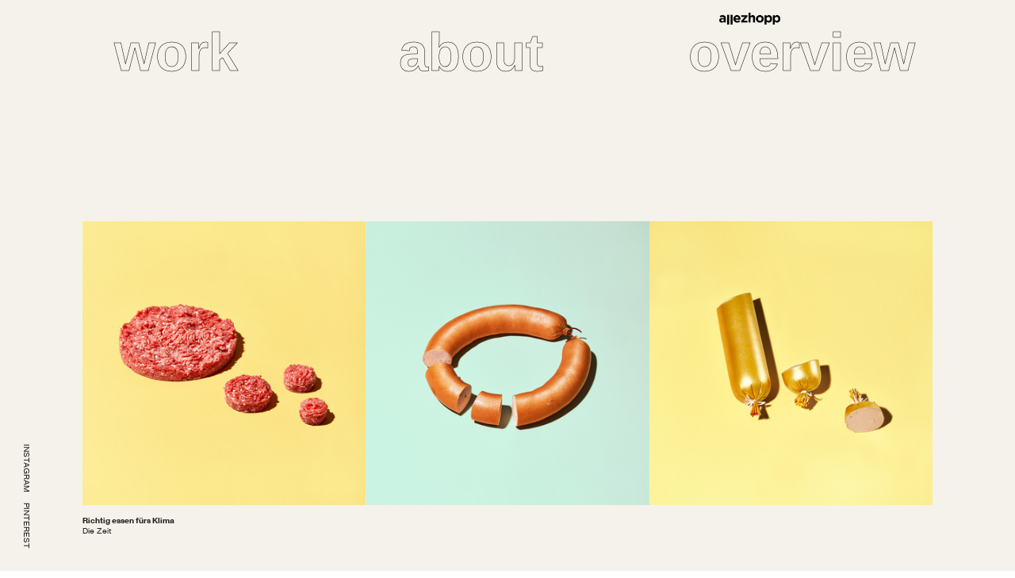

--- FILE ---
content_type: text/html; charset=UTF-8
request_url: https://allezhoppstudio.com/Wursts-Infografik
body_size: 32394
content:
<!DOCTYPE html>
<!-- 

        Running on cargo.site

-->
<html lang="en" data-predefined-style="true" data-css-presets="true" data-css-preset data-typography-preset>
	<head>
<script>
				var __cargo_context__ = 'live';
				var __cargo_js_ver__ = 'c=3467143146';
				var __cargo_maint__ = false;
				
				
			</script>
					<meta http-equiv="X-UA-Compatible" content="IE=edge,chrome=1">
		<meta http-equiv="Content-Type" content="text/html; charset=utf-8">
		<meta name="viewport" content="initial-scale=1.0, maximum-scale=1.0, user-scalable=no">
		
			<meta name="robots" content="index,follow">
		<title>Wursts Infografik  — allezhopp Studio</title>
		<meta name="description" content="Richtig essen fürs Klima Die Zeit">
				<meta name="twitter:card" content="summary_large_image">
		<meta name="twitter:title" content="Wursts Infografik  — allezhopp Studio">
		<meta name="twitter:description" content="Richtig essen fürs Klima Die Zeit">
		<meta name="twitter:image" content="https://freight.cargo.site/w/1200/i/6a2c3f8d628975c6102ff194f0d1188f298b78a31417e86cf0be8c299d86599f/allezhopp_ZeitFleischInfografikHack_web.jpg">
		<meta property="og:locale" content="en_US">
		<meta property="og:title" content="Wursts Infografik  — allezhopp Studio">
		<meta property="og:description" content="Richtig essen fürs Klima Die Zeit">
		<meta property="og:url" content="https://allezhoppstudio.com/Wursts-Infografik">
		<meta property="og:image" content="https://freight.cargo.site/w/1200/i/6a2c3f8d628975c6102ff194f0d1188f298b78a31417e86cf0be8c299d86599f/allezhopp_ZeitFleischInfografikHack_web.jpg">
		<meta property="og:type" content="website">

		<link rel="preconnect" href="https://static.cargo.site" crossorigin>
		<link rel="preconnect" href="https://freight.cargo.site" crossorigin>
				<link rel="preconnect" href="https://type.cargo.site" crossorigin>

		<!--<link rel="preload" href="https://static.cargo.site/assets/social/IconFont-Regular-0.9.3.woff2" as="font" type="font/woff" crossorigin>-->

		

		<link href="https://freight.cargo.site/t/original/i/af873a89cebdd875afd430b0c372f822f628a409fd7dc738c064781fb54f6b75/augen_favicon.ico" rel="shortcut icon">
		<link href="https://allezhoppstudio.com/rss" rel="alternate" type="application/rss+xml" title="allezhopp Studio feed">

		<link href="https://allezhoppstudio.com/stylesheet?c=3467143146&1649275213" id="member_stylesheet" rel="stylesheet" type="text/css" />
<style id="">@font-face{font-family:Icons;src:url(https://static.cargo.site/assets/social/IconFont-Regular-0.9.3.woff2);unicode-range:U+E000-E15C,U+F0000,U+FE0E}@font-face{font-family:Icons;src:url(https://static.cargo.site/assets/social/IconFont-Regular-0.9.3.woff2);font-weight:240;unicode-range:U+E000-E15C,U+F0000,U+FE0E}@font-face{font-family:Icons;src:url(https://static.cargo.site/assets/social/IconFont-Regular-0.9.3.woff2);unicode-range:U+E000-E15C,U+F0000,U+FE0E;font-weight:400}@font-face{font-family:Icons;src:url(https://static.cargo.site/assets/social/IconFont-Regular-0.9.3.woff2);unicode-range:U+E000-E15C,U+F0000,U+FE0E;font-weight:600}@font-face{font-family:Icons;src:url(https://static.cargo.site/assets/social/IconFont-Regular-0.9.3.woff2);unicode-range:U+E000-E15C,U+F0000,U+FE0E;font-weight:800}@font-face{font-family:Icons;src:url(https://static.cargo.site/assets/social/IconFont-Regular-0.9.3.woff2);unicode-range:U+E000-E15C,U+F0000,U+FE0E;font-style:italic}@font-face{font-family:Icons;src:url(https://static.cargo.site/assets/social/IconFont-Regular-0.9.3.woff2);unicode-range:U+E000-E15C,U+F0000,U+FE0E;font-weight:200;font-style:italic}@font-face{font-family:Icons;src:url(https://static.cargo.site/assets/social/IconFont-Regular-0.9.3.woff2);unicode-range:U+E000-E15C,U+F0000,U+FE0E;font-weight:400;font-style:italic}@font-face{font-family:Icons;src:url(https://static.cargo.site/assets/social/IconFont-Regular-0.9.3.woff2);unicode-range:U+E000-E15C,U+F0000,U+FE0E;font-weight:600;font-style:italic}@font-face{font-family:Icons;src:url(https://static.cargo.site/assets/social/IconFont-Regular-0.9.3.woff2);unicode-range:U+E000-E15C,U+F0000,U+FE0E;font-weight:800;font-style:italic}body.iconfont-loading,body.iconfont-loading *{color:transparent!important}body{-moz-osx-font-smoothing:grayscale;-webkit-font-smoothing:antialiased;-webkit-text-size-adjust:none}body.no-scroll{overflow:hidden}/*!
 * Content
 */.page{word-wrap:break-word}:focus{outline:0}.pointer-events-none{pointer-events:none}.pointer-events-auto{pointer-events:auto}.pointer-events-none .page_content .audio-player,.pointer-events-none .page_content .shop_product,.pointer-events-none .page_content a,.pointer-events-none .page_content audio,.pointer-events-none .page_content button,.pointer-events-none .page_content details,.pointer-events-none .page_content iframe,.pointer-events-none .page_content img,.pointer-events-none .page_content input,.pointer-events-none .page_content video{pointer-events:auto}.pointer-events-none .page_content *>a,.pointer-events-none .page_content>a{position:relative}s *{text-transform:inherit}#toolset{position:fixed;bottom:10px;right:10px;z-index:8}.mobile #toolset,.template_site_inframe #toolset{display:none}#toolset a{display:block;height:24px;width:24px;margin:0;padding:0;text-decoration:none;background:rgba(0,0,0,.2)}#toolset a:hover{background:rgba(0,0,0,.8)}[data-adminview] #toolset a,[data-adminview] #toolset_admin a{background:rgba(0,0,0,.04);pointer-events:none;cursor:default}#toolset_admin a:active{background:rgba(0,0,0,.7)}#toolset_admin a svg>*{transform:scale(1.1) translate(0,-.5px);transform-origin:50% 50%}#toolset_admin a svg{pointer-events:none;width:100%!important;height:auto!important}#following-container{overflow:auto;-webkit-overflow-scrolling:touch}#following-container iframe{height:100%;width:100%;position:absolute;top:0;left:0;right:0;bottom:0}:root{--following-width:-400px;--following-animation-duration:450ms}@keyframes following-open{0%{transform:translateX(0)}100%{transform:translateX(var(--following-width))}}@keyframes following-open-inverse{0%{transform:translateX(0)}100%{transform:translateX(calc(-1 * var(--following-width)))}}@keyframes following-close{0%{transform:translateX(var(--following-width))}100%{transform:translateX(0)}}@keyframes following-close-inverse{0%{transform:translateX(calc(-1 * var(--following-width)))}100%{transform:translateX(0)}}body.animate-left{animation:following-open var(--following-animation-duration);animation-fill-mode:both;animation-timing-function:cubic-bezier(.24,1,.29,1)}#following-container.animate-left{animation:following-close-inverse var(--following-animation-duration);animation-fill-mode:both;animation-timing-function:cubic-bezier(.24,1,.29,1)}#following-container.animate-left #following-frame{animation:following-close var(--following-animation-duration);animation-fill-mode:both;animation-timing-function:cubic-bezier(.24,1,.29,1)}body.animate-right{animation:following-close var(--following-animation-duration);animation-fill-mode:both;animation-timing-function:cubic-bezier(.24,1,.29,1)}#following-container.animate-right{animation:following-open-inverse var(--following-animation-duration);animation-fill-mode:both;animation-timing-function:cubic-bezier(.24,1,.29,1)}#following-container.animate-right #following-frame{animation:following-open var(--following-animation-duration);animation-fill-mode:both;animation-timing-function:cubic-bezier(.24,1,.29,1)}.slick-slider{position:relative;display:block;-moz-box-sizing:border-box;box-sizing:border-box;-webkit-user-select:none;-moz-user-select:none;-ms-user-select:none;user-select:none;-webkit-touch-callout:none;-khtml-user-select:none;-ms-touch-action:pan-y;touch-action:pan-y;-webkit-tap-highlight-color:transparent}.slick-list{position:relative;display:block;overflow:hidden;margin:0;padding:0}.slick-list:focus{outline:0}.slick-list.dragging{cursor:pointer;cursor:hand}.slick-slider .slick-list,.slick-slider .slick-track{transform:translate3d(0,0,0);will-change:transform}.slick-track{position:relative;top:0;left:0;display:block}.slick-track:after,.slick-track:before{display:table;content:'';width:1px;height:1px;margin-top:-1px;margin-left:-1px}.slick-track:after{clear:both}.slick-loading .slick-track{visibility:hidden}.slick-slide{display:none;float:left;height:100%;min-height:1px}[dir=rtl] .slick-slide{float:right}.content .slick-slide img{display:inline-block}.content .slick-slide img:not(.image-zoom){cursor:pointer}.content .scrub .slick-list,.content .scrub .slick-slide img:not(.image-zoom){cursor:ew-resize}body.slideshow-scrub-dragging *{cursor:ew-resize!important}.content .slick-slide img:not([src]),.content .slick-slide img[src='']{width:100%;height:auto}.slick-slide.slick-loading img{display:none}.slick-slide.dragging img{pointer-events:none}.slick-initialized .slick-slide{display:block}.slick-loading .slick-slide{visibility:hidden}.slick-vertical .slick-slide{display:block;height:auto;border:1px solid transparent}.slick-arrow.slick-hidden{display:none}.slick-arrow{position:absolute;z-index:9;width:0;top:0;height:100%;cursor:pointer;will-change:opacity;-webkit-transition:opacity 333ms cubic-bezier(.4,0,.22,1);transition:opacity 333ms cubic-bezier(.4,0,.22,1)}.slick-arrow.hidden{opacity:0}.slick-arrow svg{position:absolute;width:36px;height:36px;top:0;left:0;right:0;bottom:0;margin:auto;transform:translate(.25px,.25px)}.slick-arrow svg.right-arrow{transform:translate(.25px,.25px) scaleX(-1)}.slick-arrow svg:active{opacity:.75}.slick-arrow svg .arrow-shape{fill:none!important;stroke:#fff;stroke-linecap:square}.slick-arrow svg .arrow-outline{fill:none!important;stroke-width:2.5px;stroke:rgba(0,0,0,.6);stroke-linecap:square}.slick-arrow.slick-next{right:0;text-align:right}.slick-next svg,.wallpaper-navigation .slick-next svg{margin-right:10px}.mobile .slick-next svg{margin-right:10px}.slick-arrow.slick-prev{text-align:left}.slick-prev svg,.wallpaper-navigation .slick-prev svg{margin-left:10px}.mobile .slick-prev svg{margin-left:10px}.loading_animation{display:none;vertical-align:middle;z-index:15;line-height:0;pointer-events:none;border-radius:100%}.loading_animation.hidden{display:none}.loading_animation.pulsing{opacity:0;display:inline-block;animation-delay:.1s;-webkit-animation-delay:.1s;-moz-animation-delay:.1s;animation-duration:12s;animation-iteration-count:infinite;animation:fade-pulse-in .5s ease-in-out;-moz-animation:fade-pulse-in .5s ease-in-out;-webkit-animation:fade-pulse-in .5s ease-in-out;-webkit-animation-fill-mode:forwards;-moz-animation-fill-mode:forwards;animation-fill-mode:forwards}.loading_animation.pulsing.no-delay{animation-delay:0s;-webkit-animation-delay:0s;-moz-animation-delay:0s}.loading_animation div{border-radius:100%}.loading_animation div svg{max-width:100%;height:auto}.loading_animation div,.loading_animation div svg{width:20px;height:20px}.loading_animation.full-width svg{width:100%;height:auto}.loading_animation.full-width.big svg{width:100px;height:100px}.loading_animation div svg>*{fill:#ccc}.loading_animation div{-webkit-animation:spin-loading 12s ease-out;-webkit-animation-iteration-count:infinite;-moz-animation:spin-loading 12s ease-out;-moz-animation-iteration-count:infinite;animation:spin-loading 12s ease-out;animation-iteration-count:infinite}.loading_animation.hidden{display:none}[data-backdrop] .loading_animation{position:absolute;top:15px;left:15px;z-index:99}.loading_animation.position-absolute.middle{top:calc(50% - 10px);left:calc(50% - 10px)}.loading_animation.position-absolute.topleft{top:0;left:0}.loading_animation.position-absolute.middleright{top:calc(50% - 10px);right:1rem}.loading_animation.position-absolute.middleleft{top:calc(50% - 10px);left:1rem}.loading_animation.gray div svg>*{fill:#999}.loading_animation.gray-dark div svg>*{fill:#666}.loading_animation.gray-darker div svg>*{fill:#555}.loading_animation.gray-light div svg>*{fill:#ccc}.loading_animation.white div svg>*{fill:rgba(255,255,255,.85)}.loading_animation.blue div svg>*{fill:#698fff}.loading_animation.inline{display:inline-block;margin-bottom:.5ex}.loading_animation.inline.left{margin-right:.5ex}@-webkit-keyframes fade-pulse-in{0%{opacity:0}50%{opacity:.5}100%{opacity:1}}@-moz-keyframes fade-pulse-in{0%{opacity:0}50%{opacity:.5}100%{opacity:1}}@keyframes fade-pulse-in{0%{opacity:0}50%{opacity:.5}100%{opacity:1}}@-webkit-keyframes pulsate{0%{opacity:1}50%{opacity:0}100%{opacity:1}}@-moz-keyframes pulsate{0%{opacity:1}50%{opacity:0}100%{opacity:1}}@keyframes pulsate{0%{opacity:1}50%{opacity:0}100%{opacity:1}}@-webkit-keyframes spin-loading{0%{transform:rotate(0)}9%{transform:rotate(1050deg)}18%{transform:rotate(-1090deg)}20%{transform:rotate(-1080deg)}23%{transform:rotate(-1080deg)}28%{transform:rotate(-1095deg)}29%{transform:rotate(-1065deg)}34%{transform:rotate(-1080deg)}35%{transform:rotate(-1050deg)}40%{transform:rotate(-1065deg)}41%{transform:rotate(-1035deg)}44%{transform:rotate(-1035deg)}47%{transform:rotate(-2160deg)}50%{transform:rotate(-2160deg)}56%{transform:rotate(45deg)}60%{transform:rotate(45deg)}80%{transform:rotate(6120deg)}100%{transform:rotate(0)}}@keyframes spin-loading{0%{transform:rotate(0)}9%{transform:rotate(1050deg)}18%{transform:rotate(-1090deg)}20%{transform:rotate(-1080deg)}23%{transform:rotate(-1080deg)}28%{transform:rotate(-1095deg)}29%{transform:rotate(-1065deg)}34%{transform:rotate(-1080deg)}35%{transform:rotate(-1050deg)}40%{transform:rotate(-1065deg)}41%{transform:rotate(-1035deg)}44%{transform:rotate(-1035deg)}47%{transform:rotate(-2160deg)}50%{transform:rotate(-2160deg)}56%{transform:rotate(45deg)}60%{transform:rotate(45deg)}80%{transform:rotate(6120deg)}100%{transform:rotate(0)}}[grid-row]{align-items:flex-start;box-sizing:border-box;display:-webkit-box;display:-webkit-flex;display:-ms-flexbox;display:flex;-webkit-flex-wrap:wrap;-ms-flex-wrap:wrap;flex-wrap:wrap}[grid-col]{box-sizing:border-box}[grid-row] [grid-col].empty:after{content:"\0000A0";cursor:text}body.mobile[data-adminview=content-editproject] [grid-row] [grid-col].empty:after{display:none}[grid-col=auto]{-webkit-box-flex:1;-webkit-flex:1;-ms-flex:1;flex:1}[grid-col=x12]{width:100%}[grid-col=x11]{width:50%}[grid-col=x10]{width:33.33%}[grid-col=x9]{width:25%}[grid-col=x8]{width:20%}[grid-col=x7]{width:16.666666667%}[grid-col=x6]{width:14.285714286%}[grid-col=x5]{width:12.5%}[grid-col=x4]{width:11.111111111%}[grid-col=x3]{width:10%}[grid-col=x2]{width:9.090909091%}[grid-col=x1]{width:8.333333333%}[grid-col="1"]{width:8.33333%}[grid-col="2"]{width:16.66667%}[grid-col="3"]{width:25%}[grid-col="4"]{width:33.33333%}[grid-col="5"]{width:41.66667%}[grid-col="6"]{width:50%}[grid-col="7"]{width:58.33333%}[grid-col="8"]{width:66.66667%}[grid-col="9"]{width:75%}[grid-col="10"]{width:83.33333%}[grid-col="11"]{width:91.66667%}[grid-col="12"]{width:100%}body.mobile [grid-responsive] [grid-col]{width:100%;-webkit-box-flex:none;-webkit-flex:none;-ms-flex:none;flex:none}[data-ce-host=true][contenteditable=true] [grid-pad]{pointer-events:none}[data-ce-host=true][contenteditable=true] [grid-pad]>*{pointer-events:auto}[grid-pad="0"]{padding:0}[grid-pad="0.25"]{padding:.125rem}[grid-pad="0.5"]{padding:.25rem}[grid-pad="0.75"]{padding:.375rem}[grid-pad="1"]{padding:.5rem}[grid-pad="1.25"]{padding:.625rem}[grid-pad="1.5"]{padding:.75rem}[grid-pad="1.75"]{padding:.875rem}[grid-pad="2"]{padding:1rem}[grid-pad="2.5"]{padding:1.25rem}[grid-pad="3"]{padding:1.5rem}[grid-pad="3.5"]{padding:1.75rem}[grid-pad="4"]{padding:2rem}[grid-pad="5"]{padding:2.5rem}[grid-pad="6"]{padding:3rem}[grid-pad="7"]{padding:3.5rem}[grid-pad="8"]{padding:4rem}[grid-pad="9"]{padding:4.5rem}[grid-pad="10"]{padding:5rem}[grid-gutter="0"]{margin:0}[grid-gutter="0.5"]{margin:-.25rem}[grid-gutter="1"]{margin:-.5rem}[grid-gutter="1.5"]{margin:-.75rem}[grid-gutter="2"]{margin:-1rem}[grid-gutter="2.5"]{margin:-1.25rem}[grid-gutter="3"]{margin:-1.5rem}[grid-gutter="3.5"]{margin:-1.75rem}[grid-gutter="4"]{margin:-2rem}[grid-gutter="5"]{margin:-2.5rem}[grid-gutter="6"]{margin:-3rem}[grid-gutter="7"]{margin:-3.5rem}[grid-gutter="8"]{margin:-4rem}[grid-gutter="10"]{margin:-5rem}[grid-gutter="12"]{margin:-6rem}[grid-gutter="14"]{margin:-7rem}[grid-gutter="16"]{margin:-8rem}[grid-gutter="18"]{margin:-9rem}[grid-gutter="20"]{margin:-10rem}small{max-width:100%;text-decoration:inherit}img:not([src]),img[src='']{outline:1px solid rgba(177,177,177,.4);outline-offset:-1px;content:url([data-uri])}img.image-zoom{cursor:-webkit-zoom-in;cursor:-moz-zoom-in;cursor:zoom-in}#imprimatur{color:#333;font-size:10px;font-family:-apple-system,BlinkMacSystemFont,"Segoe UI",Roboto,Oxygen,Ubuntu,Cantarell,"Open Sans","Helvetica Neue",sans-serif,"Sans Serif",Icons;/*!System*/position:fixed;opacity:.3;right:-28px;bottom:160px;transform:rotate(270deg);-ms-transform:rotate(270deg);-webkit-transform:rotate(270deg);z-index:8;text-transform:uppercase;color:#999;opacity:.5;padding-bottom:2px;text-decoration:none}.mobile #imprimatur{display:none}bodycopy cargo-link a{font-family:-apple-system,BlinkMacSystemFont,"Segoe UI",Roboto,Oxygen,Ubuntu,Cantarell,"Open Sans","Helvetica Neue",sans-serif,"Sans Serif",Icons;/*!System*/font-size:12px;font-style:normal;font-weight:400;transform:rotate(270deg);text-decoration:none;position:fixed!important;right:-27px;bottom:100px;text-decoration:none;letter-spacing:normal;background:0 0;border:0;border-bottom:0;outline:0}/*! PhotoSwipe Default UI CSS by Dmitry Semenov | photoswipe.com | MIT license */.pswp--has_mouse .pswp__button--arrow--left,.pswp--has_mouse .pswp__button--arrow--right,.pswp__ui{visibility:visible}.pswp--minimal--dark .pswp__top-bar,.pswp__button{background:0 0}.pswp,.pswp__bg,.pswp__container,.pswp__img--placeholder,.pswp__zoom-wrap,.quick-view-navigation{-webkit-backface-visibility:hidden}.pswp__button{cursor:pointer;opacity:1;-webkit-appearance:none;transition:opacity .2s;-webkit-box-shadow:none;box-shadow:none}.pswp__button-close>svg{top:10px;right:10px;margin-left:auto}.pswp--touch .quick-view-navigation{display:none}.pswp__ui{-webkit-font-smoothing:auto;opacity:1;z-index:1550}.quick-view-navigation{will-change:opacity;-webkit-transition:opacity 333ms cubic-bezier(.4,0,.22,1);transition:opacity 333ms cubic-bezier(.4,0,.22,1)}.quick-view-navigation .pswp__group .pswp__button{pointer-events:auto}.pswp__button>svg{position:absolute;width:36px;height:36px}.quick-view-navigation .pswp__group:active svg{opacity:.75}.pswp__button svg .shape-shape{fill:#fff}.pswp__button svg .shape-outline{fill:#000}.pswp__button-prev>svg{top:0;bottom:0;left:10px;margin:auto}.pswp__button-next>svg{top:0;bottom:0;right:10px;margin:auto}.quick-view-navigation .pswp__group .pswp__button-prev{position:absolute;left:0;top:0;width:0;height:100%}.quick-view-navigation .pswp__group .pswp__button-next{position:absolute;right:0;top:0;width:0;height:100%}.quick-view-navigation .close-button,.quick-view-navigation .left-arrow,.quick-view-navigation .right-arrow{transform:translate(.25px,.25px)}.quick-view-navigation .right-arrow{transform:translate(.25px,.25px) scaleX(-1)}.pswp__button svg .shape-outline{fill:transparent!important;stroke:#000;stroke-width:2.5px;stroke-linecap:square}.pswp__button svg .shape-shape{fill:transparent!important;stroke:#fff;stroke-width:1.5px;stroke-linecap:square}.pswp__bg,.pswp__scroll-wrap,.pswp__zoom-wrap{width:100%;position:absolute}.quick-view-navigation .pswp__group .pswp__button-close{margin:0}.pswp__container,.pswp__item,.pswp__zoom-wrap{right:0;bottom:0;top:0;position:absolute;left:0}.pswp__ui--hidden .pswp__button{opacity:.001}.pswp__ui--hidden .pswp__button,.pswp__ui--hidden .pswp__button *{pointer-events:none}.pswp .pswp__ui.pswp__ui--displaynone{display:none}.pswp__element--disabled{display:none!important}/*! PhotoSwipe main CSS by Dmitry Semenov | photoswipe.com | MIT license */.pswp{position:fixed;display:none;height:100%;width:100%;top:0;left:0;right:0;bottom:0;margin:auto;-ms-touch-action:none;touch-action:none;z-index:9999999;-webkit-text-size-adjust:100%;line-height:initial;letter-spacing:initial;outline:0}.pswp img{max-width:none}.pswp--zoom-disabled .pswp__img{cursor:default!important}.pswp--animate_opacity{opacity:.001;will-change:opacity;-webkit-transition:opacity 333ms cubic-bezier(.4,0,.22,1);transition:opacity 333ms cubic-bezier(.4,0,.22,1)}.pswp--open{display:block}.pswp--zoom-allowed .pswp__img{cursor:-webkit-zoom-in;cursor:-moz-zoom-in;cursor:zoom-in}.pswp--zoomed-in .pswp__img{cursor:-webkit-grab;cursor:-moz-grab;cursor:grab}.pswp--dragging .pswp__img{cursor:-webkit-grabbing;cursor:-moz-grabbing;cursor:grabbing}.pswp__bg{left:0;top:0;height:100%;opacity:0;transform:translateZ(0);will-change:opacity}.pswp__scroll-wrap{left:0;top:0;height:100%}.pswp__container,.pswp__zoom-wrap{-ms-touch-action:none;touch-action:none}.pswp__container,.pswp__img{-webkit-user-select:none;-moz-user-select:none;-ms-user-select:none;user-select:none;-webkit-tap-highlight-color:transparent;-webkit-touch-callout:none}.pswp__zoom-wrap{-webkit-transform-origin:left top;-ms-transform-origin:left top;transform-origin:left top;-webkit-transition:-webkit-transform 222ms cubic-bezier(.4,0,.22,1);transition:transform 222ms cubic-bezier(.4,0,.22,1)}.pswp__bg{-webkit-transition:opacity 222ms cubic-bezier(.4,0,.22,1);transition:opacity 222ms cubic-bezier(.4,0,.22,1)}.pswp--animated-in .pswp__bg,.pswp--animated-in .pswp__zoom-wrap{-webkit-transition:none;transition:none}.pswp--hide-overflow .pswp__scroll-wrap,.pswp--hide-overflow.pswp{overflow:hidden}.pswp__img{position:absolute;width:auto;height:auto;top:0;left:0}.pswp__img--placeholder--blank{background:#222}.pswp--ie .pswp__img{width:100%!important;height:auto!important;left:0;top:0}.pswp__ui--idle{opacity:0}.pswp__error-msg{position:absolute;left:0;top:50%;width:100%;text-align:center;font-size:14px;line-height:16px;margin-top:-8px;color:#ccc}.pswp__error-msg a{color:#ccc;text-decoration:underline}.pswp__error-msg{font-family:-apple-system,BlinkMacSystemFont,"Segoe UI",Roboto,Oxygen,Ubuntu,Cantarell,"Open Sans","Helvetica Neue",sans-serif}.quick-view.mouse-down .iframe-item{pointer-events:none!important}.quick-view-caption-positioner{pointer-events:none;width:100%;height:100%}.quick-view-caption-wrapper{margin:auto;position:absolute;bottom:0;left:0;right:0}.quick-view-horizontal-align-left .quick-view-caption-wrapper{margin-left:0}.quick-view-horizontal-align-right .quick-view-caption-wrapper{margin-right:0}[data-quick-view-caption]{transition:.1s opacity ease-in-out;position:absolute;bottom:0;left:0;right:0}.quick-view-horizontal-align-left [data-quick-view-caption]{text-align:left}.quick-view-horizontal-align-right [data-quick-view-caption]{text-align:right}.quick-view-caption{transition:.1s opacity ease-in-out}.quick-view-caption>*{display:inline-block}.quick-view-caption *{pointer-events:auto}.quick-view-caption.hidden{opacity:0}.shop_product .dropdown_wrapper{flex:0 0 100%;position:relative}.shop_product select{appearance:none;-moz-appearance:none;-webkit-appearance:none;outline:0;-webkit-font-smoothing:antialiased;-moz-osx-font-smoothing:grayscale;cursor:pointer;border-radius:0;white-space:nowrap;overflow:hidden!important;text-overflow:ellipsis}.shop_product select.dropdown::-ms-expand{display:none}.shop_product a{cursor:pointer;border-bottom:none;text-decoration:none}.shop_product a.out-of-stock{pointer-events:none}body.audio-player-dragging *{cursor:ew-resize!important}.audio-player{display:inline-flex;flex:1 0 calc(100% - 2px);width:calc(100% - 2px)}.audio-player .button{height:100%;flex:0 0 3.3rem;display:flex}.audio-player .separator{left:3.3rem;height:100%}.audio-player .buffer{width:0%;height:100%;transition:left .3s linear,width .3s linear}.audio-player.seeking .buffer{transition:left 0s,width 0s}.audio-player.seeking{user-select:none;-webkit-user-select:none;cursor:ew-resize}.audio-player.seeking *{user-select:none;-webkit-user-select:none;cursor:ew-resize}.audio-player .bar{overflow:hidden;display:flex;justify-content:space-between;align-content:center;flex-grow:1}.audio-player .progress{width:0%;height:100%;transition:width .3s linear}.audio-player.seeking .progress{transition:width 0s}.audio-player .pause,.audio-player .play{cursor:pointer;height:100%}.audio-player .note-icon{margin:auto 0;order:2;flex:0 1 auto}.audio-player .title{white-space:nowrap;overflow:hidden;text-overflow:ellipsis;pointer-events:none;user-select:none;padding:.5rem 0 .5rem 1rem;margin:auto auto auto 0;flex:0 3 auto;min-width:0;width:100%}.audio-player .total-time{flex:0 1 auto;margin:auto 0}.audio-player .current-time,.audio-player .play-text{flex:0 1 auto;margin:auto 0}.audio-player .stream-anim{user-select:none;margin:auto auto auto 0}.audio-player .stream-anim span{display:inline-block}.audio-player .buffer,.audio-player .current-time,.audio-player .note-svg,.audio-player .play-text,.audio-player .separator,.audio-player .total-time{user-select:none;pointer-events:none}.audio-player .buffer,.audio-player .play-text,.audio-player .progress{position:absolute}.audio-player,.audio-player .bar,.audio-player .button,.audio-player .current-time,.audio-player .note-icon,.audio-player .pause,.audio-player .play,.audio-player .total-time{position:relative}body.mobile .audio-player,body.mobile .audio-player *{-webkit-touch-callout:none}#standalone-admin-frame{border:0;width:400px;position:absolute;right:0;top:0;height:100vh;z-index:99}body[standalone-admin=true] #standalone-admin-frame{transform:translate(0,0)}body[standalone-admin=true] .main_container{width:calc(100% - 400px)}body[standalone-admin=false] #standalone-admin-frame{transform:translate(100%,0)}body[standalone-admin=false] .main_container{width:100%}.toggle_standaloneAdmin{position:fixed;top:0;right:400px;height:40px;width:40px;z-index:999;cursor:pointer;background-color:rgba(0,0,0,.4)}.toggle_standaloneAdmin:active{opacity:.7}body[standalone-admin=false] .toggle_standaloneAdmin{right:0}.toggle_standaloneAdmin *{color:#fff;fill:#fff}.toggle_standaloneAdmin svg{padding:6px;width:100%;height:100%;opacity:.85}body[standalone-admin=false] .toggle_standaloneAdmin #close,body[standalone-admin=true] .toggle_standaloneAdmin #backdropsettings{display:none}.toggle_standaloneAdmin>div{width:100%;height:100%}#admin_toggle_button{position:fixed;top:50%;transform:translate(0,-50%);right:400px;height:36px;width:12px;z-index:999;cursor:pointer;background-color:rgba(0,0,0,.09);padding-left:2px;margin-right:5px}#admin_toggle_button .bar{content:'';background:rgba(0,0,0,.09);position:fixed;width:5px;bottom:0;top:0;z-index:10}#admin_toggle_button:active{background:rgba(0,0,0,.065)}#admin_toggle_button *{color:#fff;fill:#fff}#admin_toggle_button svg{padding:0;width:16px;height:36px;margin-left:1px;opacity:1}#admin_toggle_button svg *{fill:#fff;opacity:1}#admin_toggle_button[data-state=closed] .toggle_admin_close{display:none}#admin_toggle_button[data-state=closed],#admin_toggle_button[data-state=closed] .toggle_admin_open{width:20px;cursor:pointer;margin:0}#admin_toggle_button[data-state=closed] svg{margin-left:2px}#admin_toggle_button[data-state=open] .toggle_admin_open{display:none}select,select *{text-rendering:auto!important}b b{font-weight:inherit}*{-webkit-box-sizing:border-box;-moz-box-sizing:border-box;box-sizing:border-box}customhtml>*{position:relative;z-index:10}body,html{min-height:100vh;margin:0;padding:0}html{touch-action:manipulation;position:relative;background-color:#fff}.main_container{min-height:100vh;width:100%;overflow:hidden}.container{display:-webkit-box;display:-webkit-flex;display:-moz-box;display:-ms-flexbox;display:flex;-webkit-flex-wrap:wrap;-moz-flex-wrap:wrap;-ms-flex-wrap:wrap;flex-wrap:wrap;max-width:100%;width:100%;overflow:visible}.container{align-items:flex-start;-webkit-align-items:flex-start}.page{z-index:2}.page ul li>text-limit{display:block}.content,.content_container,.pinned{-webkit-flex:1 0 auto;-moz-flex:1 0 auto;-ms-flex:1 0 auto;flex:1 0 auto;max-width:100%}.content_container{width:100%}.content_container.full_height{min-height:100vh}.page_background{position:absolute;top:0;left:0;width:100%;height:100%}.page_container{position:relative;overflow:visible;width:100%}.backdrop{position:absolute;top:0;z-index:1;width:100%;height:100%;max-height:100vh}.backdrop>div{position:absolute;top:0;left:0;width:100%;height:100%;-webkit-backface-visibility:hidden;backface-visibility:hidden;transform:translate3d(0,0,0);contain:strict}[data-backdrop].backdrop>div[data-overflowing]{max-height:100vh;position:absolute;top:0;left:0}body.mobile [split-responsive]{display:flex;flex-direction:column}body.mobile [split-responsive] .container{width:100%;order:2}body.mobile [split-responsive] .backdrop{position:relative;height:50vh;width:100%;order:1}body.mobile [split-responsive] [data-auxiliary].backdrop{position:absolute;height:50vh;width:100%;order:1}.page{position:relative;z-index:2}img[data-align=left]{float:left}img[data-align=right]{float:right}[data-rotation]{transform-origin:center center}.content .page_content:not([contenteditable=true]) [data-draggable]{pointer-events:auto!important;backface-visibility:hidden}.preserve-3d{-moz-transform-style:preserve-3d;transform-style:preserve-3d}.content .page_content:not([contenteditable=true]) [data-draggable] iframe{pointer-events:none!important}.dragging-active iframe{pointer-events:none!important}.content .page_content:not([contenteditable=true]) [data-draggable]:active{opacity:1}.content .scroll-transition-fade{transition:transform 1s ease-in-out,opacity .8s ease-in-out}.content .scroll-transition-fade.below-viewport{opacity:0;transform:translateY(40px)}.mobile.full_width .page_container:not([split-layout]) .container_width{width:100%}[data-view=pinned_bottom] .bottom_pin_invisibility{visibility:hidden}.pinned{position:relative;width:100%}.pinned .page_container.accommodate:not(.fixed):not(.overlay){z-index:2}.pinned .page_container.overlay{position:absolute;z-index:4}.pinned .page_container.overlay.fixed{position:fixed}.pinned .page_container.overlay.fixed .page{max-height:100vh;-webkit-overflow-scrolling:touch}.pinned .page_container.overlay.fixed .page.allow-scroll{overflow-y:auto;overflow-x:hidden}.pinned .page_container.overlay.fixed .page.allow-scroll{align-items:flex-start;-webkit-align-items:flex-start}.pinned .page_container .page.allow-scroll::-webkit-scrollbar{width:0;background:0 0;display:none}.pinned.pinned_top .page_container.overlay{left:0;top:0}.pinned.pinned_bottom .page_container.overlay{left:0;bottom:0}div[data-container=set]:empty{margin-top:1px}.thumbnails{position:relative;z-index:1}[thumbnails=grid]{align-items:baseline}[thumbnails=justify] .thumbnail{box-sizing:content-box}[thumbnails][data-padding-zero] .thumbnail{margin-bottom:-1px}[thumbnails=montessori] .thumbnail{pointer-events:auto;position:absolute}[thumbnails] .thumbnail>a{display:block;text-decoration:none}[thumbnails=montessori]{height:0}[thumbnails][data-resizing],[thumbnails][data-resizing] *{cursor:nwse-resize}[thumbnails] .thumbnail .resize-handle{cursor:nwse-resize;width:26px;height:26px;padding:5px;position:absolute;opacity:.75;right:-1px;bottom:-1px;z-index:100}[thumbnails][data-resizing] .resize-handle{display:none}[thumbnails] .thumbnail .resize-handle svg{position:absolute;top:0;left:0}[thumbnails] .thumbnail .resize-handle:hover{opacity:1}[data-can-move].thumbnail .resize-handle svg .resize_path_outline{fill:#fff}[data-can-move].thumbnail .resize-handle svg .resize_path{fill:#000}[thumbnails=montessori] .thumbnail_sizer{height:0;width:100%;position:relative;padding-bottom:100%;pointer-events:none}[thumbnails] .thumbnail img{display:block;min-height:3px;margin-bottom:0}[thumbnails] .thumbnail img:not([src]),img[src=""]{margin:0!important;width:100%;min-height:3px;height:100%!important;position:absolute}[aspect-ratio="1x1"].thumb_image{height:0;padding-bottom:100%;overflow:hidden}[aspect-ratio="4x3"].thumb_image{height:0;padding-bottom:75%;overflow:hidden}[aspect-ratio="16x9"].thumb_image{height:0;padding-bottom:56.25%;overflow:hidden}[thumbnails] .thumb_image{width:100%;position:relative}[thumbnails][thumbnail-vertical-align=top]{align-items:flex-start}[thumbnails][thumbnail-vertical-align=middle]{align-items:center}[thumbnails][thumbnail-vertical-align=bottom]{align-items:baseline}[thumbnails][thumbnail-horizontal-align=left]{justify-content:flex-start}[thumbnails][thumbnail-horizontal-align=middle]{justify-content:center}[thumbnails][thumbnail-horizontal-align=right]{justify-content:flex-end}.thumb_image.default_image>svg{position:absolute;top:0;left:0;bottom:0;right:0;width:100%;height:100%}.thumb_image.default_image{outline:1px solid #ccc;outline-offset:-1px;position:relative}.mobile.full_width [data-view=Thumbnail] .thumbnails_width{width:100%}.content [data-draggable] a:active,.content [data-draggable] img:active{opacity:initial}.content .draggable-dragging{opacity:initial}[data-draggable].draggable_visible{visibility:visible}[data-draggable].draggable_hidden{visibility:hidden}.gallery_card [data-draggable],.marquee [data-draggable]{visibility:inherit}[data-draggable]{visibility:visible;background-color:rgba(0,0,0,.003)}#site_menu_panel_container .image-gallery:not(.initialized){height:0;padding-bottom:100%;min-height:initial}.image-gallery:not(.initialized){min-height:100vh;visibility:hidden;width:100%}.image-gallery .gallery_card img{display:block;width:100%;height:auto}.image-gallery .gallery_card{transform-origin:center}.image-gallery .gallery_card.dragging{opacity:.1;transform:initial!important}.image-gallery:not([image-gallery=slideshow]) .gallery_card iframe:only-child,.image-gallery:not([image-gallery=slideshow]) .gallery_card video:only-child{width:100%;height:100%;top:0;left:0;position:absolute}.image-gallery[image-gallery=slideshow] .gallery_card video[muted][autoplay]:not([controls]),.image-gallery[image-gallery=slideshow] .gallery_card video[muted][data-autoplay]:not([controls]){pointer-events:none}.image-gallery [image-gallery-pad="0"] video:only-child{object-fit:cover;height:calc(100% + 1px)}div.image-gallery>a,div.image-gallery>iframe,div.image-gallery>img,div.image-gallery>video{display:none}[image-gallery-row]{align-items:flex-start;box-sizing:border-box;display:-webkit-box;display:-webkit-flex;display:-ms-flexbox;display:flex;-webkit-flex-wrap:wrap;-ms-flex-wrap:wrap;flex-wrap:wrap}.image-gallery .gallery_card_image{width:100%;position:relative}[data-predefined-style=true] .image-gallery a.gallery_card{display:block;border:none}[image-gallery-col]{box-sizing:border-box}[image-gallery-col=x12]{width:100%}[image-gallery-col=x11]{width:50%}[image-gallery-col=x10]{width:33.33%}[image-gallery-col=x9]{width:25%}[image-gallery-col=x8]{width:20%}[image-gallery-col=x7]{width:16.666666667%}[image-gallery-col=x6]{width:14.285714286%}[image-gallery-col=x5]{width:12.5%}[image-gallery-col=x4]{width:11.111111111%}[image-gallery-col=x3]{width:10%}[image-gallery-col=x2]{width:9.090909091%}[image-gallery-col=x1]{width:8.333333333%}.content .page_content [image-gallery-pad].image-gallery{pointer-events:none}.content .page_content [image-gallery-pad].image-gallery .gallery_card_image>*,.content .page_content [image-gallery-pad].image-gallery .gallery_image_caption{pointer-events:auto}.content .page_content [image-gallery-pad="0"]{padding:0}.content .page_content [image-gallery-pad="0.25"]{padding:.125rem}.content .page_content [image-gallery-pad="0.5"]{padding:.25rem}.content .page_content [image-gallery-pad="0.75"]{padding:.375rem}.content .page_content [image-gallery-pad="1"]{padding:.5rem}.content .page_content [image-gallery-pad="1.25"]{padding:.625rem}.content .page_content [image-gallery-pad="1.5"]{padding:.75rem}.content .page_content [image-gallery-pad="1.75"]{padding:.875rem}.content .page_content [image-gallery-pad="2"]{padding:1rem}.content .page_content [image-gallery-pad="2.5"]{padding:1.25rem}.content .page_content [image-gallery-pad="3"]{padding:1.5rem}.content .page_content [image-gallery-pad="3.5"]{padding:1.75rem}.content .page_content [image-gallery-pad="4"]{padding:2rem}.content .page_content [image-gallery-pad="5"]{padding:2.5rem}.content .page_content [image-gallery-pad="6"]{padding:3rem}.content .page_content [image-gallery-pad="7"]{padding:3.5rem}.content .page_content [image-gallery-pad="8"]{padding:4rem}.content .page_content [image-gallery-pad="9"]{padding:4.5rem}.content .page_content [image-gallery-pad="10"]{padding:5rem}.content .page_content [image-gallery-gutter="0"]{margin:0}.content .page_content [image-gallery-gutter="0.5"]{margin:-.25rem}.content .page_content [image-gallery-gutter="1"]{margin:-.5rem}.content .page_content [image-gallery-gutter="1.5"]{margin:-.75rem}.content .page_content [image-gallery-gutter="2"]{margin:-1rem}.content .page_content [image-gallery-gutter="2.5"]{margin:-1.25rem}.content .page_content [image-gallery-gutter="3"]{margin:-1.5rem}.content .page_content [image-gallery-gutter="3.5"]{margin:-1.75rem}.content .page_content [image-gallery-gutter="4"]{margin:-2rem}.content .page_content [image-gallery-gutter="5"]{margin:-2.5rem}.content .page_content [image-gallery-gutter="6"]{margin:-3rem}.content .page_content [image-gallery-gutter="7"]{margin:-3.5rem}.content .page_content [image-gallery-gutter="8"]{margin:-4rem}.content .page_content [image-gallery-gutter="10"]{margin:-5rem}.content .page_content [image-gallery-gutter="12"]{margin:-6rem}.content .page_content [image-gallery-gutter="14"]{margin:-7rem}.content .page_content [image-gallery-gutter="16"]{margin:-8rem}.content .page_content [image-gallery-gutter="18"]{margin:-9rem}.content .page_content [image-gallery-gutter="20"]{margin:-10rem}[image-gallery=slideshow]:not(.initialized)>*{min-height:1px;opacity:0;min-width:100%}[image-gallery=slideshow][data-constrained-by=height] [image-gallery-vertical-align].slick-track{align-items:flex-start}[image-gallery=slideshow] img.image-zoom:active{opacity:initial}[image-gallery=slideshow].slick-initialized .gallery_card{pointer-events:none}[image-gallery=slideshow].slick-initialized .gallery_card.slick-current{pointer-events:auto}[image-gallery=slideshow] .gallery_card:not(.has_caption){line-height:0}.content .page_content [image-gallery=slideshow].image-gallery>*{pointer-events:auto}.content [image-gallery=slideshow].image-gallery.slick-initialized .gallery_card{overflow:hidden;margin:0;display:flex;flex-flow:row wrap;flex-shrink:0}.content [image-gallery=slideshow].image-gallery.slick-initialized .gallery_card.slick-current{overflow:visible}[image-gallery=slideshow] .gallery_image_caption{opacity:1;transition:opacity .3s;-webkit-transition:opacity .3s;width:100%;margin-left:auto;margin-right:auto;clear:both}[image-gallery-horizontal-align=left] .gallery_image_caption{text-align:left}[image-gallery-horizontal-align=middle] .gallery_image_caption{text-align:center}[image-gallery-horizontal-align=right] .gallery_image_caption{text-align:right}[image-gallery=slideshow][data-slideshow-in-transition] .gallery_image_caption{opacity:0;transition:opacity .3s;-webkit-transition:opacity .3s}[image-gallery=slideshow] .gallery_card_image{width:initial;margin:0;display:inline-block}[image-gallery=slideshow] .gallery_card img{margin:0;display:block}[image-gallery=slideshow][data-exploded]{align-items:flex-start;box-sizing:border-box;display:-webkit-box;display:-webkit-flex;display:-ms-flexbox;display:flex;-webkit-flex-wrap:wrap;-ms-flex-wrap:wrap;flex-wrap:wrap;justify-content:flex-start;align-content:flex-start}[image-gallery=slideshow][data-exploded] .gallery_card{padding:1rem;width:16.666%}[image-gallery=slideshow][data-exploded] .gallery_card_image{height:0;display:block;width:100%}[image-gallery=grid]{align-items:baseline}[image-gallery=grid] .gallery_card.has_caption .gallery_card_image{display:block}[image-gallery=grid] [image-gallery-pad="0"].gallery_card{margin-bottom:-1px}[image-gallery=grid] .gallery_card img{margin:0}[image-gallery=columns] .gallery_card img{margin:0}[image-gallery=justify]{align-items:flex-start}[image-gallery=justify] .gallery_card img{margin:0}[image-gallery=montessori][image-gallery-row]{display:block}[image-gallery=montessori] a.gallery_card,[image-gallery=montessori] div.gallery_card{position:absolute;pointer-events:auto}[image-gallery=montessori][data-can-move] .gallery_card,[image-gallery=montessori][data-can-move] .gallery_card .gallery_card_image,[image-gallery=montessori][data-can-move] .gallery_card .gallery_card_image>*{cursor:move}[image-gallery=montessori]{position:relative;height:0}[image-gallery=freeform] .gallery_card{position:relative}[image-gallery=freeform] [image-gallery-pad="0"].gallery_card{margin-bottom:-1px}[image-gallery-vertical-align]{display:flex;flex-flow:row wrap}[image-gallery-vertical-align].slick-track{display:flex;flex-flow:row nowrap}.image-gallery .slick-list{margin-bottom:-.3px}[image-gallery-vertical-align=top]{align-content:flex-start;align-items:flex-start}[image-gallery-vertical-align=middle]{align-items:center;align-content:center}[image-gallery-vertical-align=bottom]{align-content:flex-end;align-items:flex-end}[image-gallery-horizontal-align=left]{justify-content:flex-start}[image-gallery-horizontal-align=middle]{justify-content:center}[image-gallery-horizontal-align=right]{justify-content:flex-end}.image-gallery[data-resizing],.image-gallery[data-resizing] *{cursor:nwse-resize!important}.image-gallery .gallery_card .resize-handle,.image-gallery .gallery_card .resize-handle *{cursor:nwse-resize!important}.image-gallery .gallery_card .resize-handle{width:26px;height:26px;padding:5px;position:absolute;opacity:.75;right:-1px;bottom:-1px;z-index:10}.image-gallery[data-resizing] .resize-handle{display:none}.image-gallery .gallery_card .resize-handle svg{cursor:nwse-resize!important;position:absolute;top:0;left:0}.image-gallery .gallery_card .resize-handle:hover{opacity:1}[data-can-move].gallery_card .resize-handle svg .resize_path_outline{fill:#fff}[data-can-move].gallery_card .resize-handle svg .resize_path{fill:#000}[image-gallery=montessori] .thumbnail_sizer{height:0;width:100%;position:relative;padding-bottom:100%;pointer-events:none}#site_menu_button{display:block;text-decoration:none;pointer-events:auto;z-index:9;vertical-align:top;cursor:pointer;box-sizing:content-box;font-family:Icons}#site_menu_button.custom_icon{padding:0;line-height:0}#site_menu_button.custom_icon img{width:100%;height:auto}#site_menu_wrapper.disabled #site_menu_button{display:none}#site_menu_wrapper.mobile_only #site_menu_button{display:none}body.mobile #site_menu_wrapper.mobile_only:not(.disabled) #site_menu_button:not(.active){display:block}#site_menu_panel_container[data-type=cargo_menu] #site_menu_panel{display:block;position:fixed;top:0;right:0;bottom:0;left:0;z-index:10;cursor:default}.site_menu{pointer-events:auto;position:absolute;z-index:11;top:0;bottom:0;line-height:0;max-width:400px;min-width:300px;font-size:20px;text-align:left;background:rgba(20,20,20,.95);padding:20px 30px 90px 30px;overflow-y:auto;overflow-x:hidden;display:-webkit-box;display:-webkit-flex;display:-ms-flexbox;display:flex;-webkit-box-orient:vertical;-webkit-box-direction:normal;-webkit-flex-direction:column;-ms-flex-direction:column;flex-direction:column;-webkit-box-pack:start;-webkit-justify-content:flex-start;-ms-flex-pack:start;justify-content:flex-start}body.mobile #site_menu_wrapper .site_menu{-webkit-overflow-scrolling:touch;min-width:auto;max-width:100%;width:100%;padding:20px}#site_menu_wrapper[data-sitemenu-position=bottom-left] #site_menu,#site_menu_wrapper[data-sitemenu-position=top-left] #site_menu{left:0}#site_menu_wrapper[data-sitemenu-position=bottom-right] #site_menu,#site_menu_wrapper[data-sitemenu-position=top-right] #site_menu{right:0}#site_menu_wrapper[data-type=page] .site_menu{right:0;left:0;width:100%;padding:0;margin:0;background:0 0}.site_menu_wrapper.open .site_menu{display:block}.site_menu div{display:block}.site_menu a{text-decoration:none;display:inline-block;color:rgba(255,255,255,.75);max-width:100%;overflow:hidden;white-space:nowrap;text-overflow:ellipsis;line-height:1.4}.site_menu div a.active{color:rgba(255,255,255,.4)}.site_menu div.set-link>a{font-weight:700}.site_menu div.hidden{display:none}.site_menu .close{display:block;position:absolute;top:0;right:10px;font-size:60px;line-height:50px;font-weight:200;color:rgba(255,255,255,.4);cursor:pointer;user-select:none}#site_menu_panel_container .page_container{position:relative;overflow:hidden;background:0 0;z-index:2}#site_menu_panel_container .site_menu_page_wrapper{position:fixed;top:0;left:0;overflow-y:auto;-webkit-overflow-scrolling:touch;height:100%;width:100%;z-index:100}#site_menu_panel_container .site_menu_page_wrapper .backdrop{pointer-events:none}#site_menu_panel_container #site_menu_page_overlay{position:fixed;top:0;right:0;bottom:0;left:0;cursor:default;z-index:1}#shop_button{display:block;text-decoration:none;pointer-events:auto;z-index:9;vertical-align:top;cursor:pointer;box-sizing:content-box;font-family:Icons}#shop_button.custom_icon{padding:0;line-height:0}#shop_button.custom_icon img{width:100%;height:auto}#shop_button.disabled{display:none}.loading[data-loading]{display:none;position:fixed;bottom:8px;left:8px;z-index:100}.new_site_button_wrapper{font-size:1.8rem;font-weight:400;color:rgba(0,0,0,.85);font-family:-apple-system,BlinkMacSystemFont,'Segoe UI',Roboto,Oxygen,Ubuntu,Cantarell,'Open Sans','Helvetica Neue',sans-serif,'Sans Serif',Icons;font-style:normal;line-height:1.4;color:#fff;position:fixed;bottom:0;right:0;z-index:999}body.template_site #toolset{display:none!important}body.mobile .new_site_button{display:none}.new_site_button{display:flex;height:44px;cursor:pointer}.new_site_button .plus{width:44px;height:100%}.new_site_button .plus svg{width:100%;height:100%}.new_site_button .plus svg line{stroke:#000;stroke-width:2px}.new_site_button .plus:after,.new_site_button .plus:before{content:'';width:30px;height:2px}.new_site_button .text{background:#0fce83;display:none;padding:7.5px 15px 7.5px 15px;height:100%;font-size:20px;color:#222}.new_site_button:active{opacity:.8}.new_site_button.show_full .text{display:block}.new_site_button.show_full .plus{display:none}html:not(.admin-wrapper) .template_site #confirm_modal [data-progress] .progress-indicator:after{content:'Generating Site...';padding:7.5px 15px;right:-200px;color:#000}bodycopy svg.marker-overlay,bodycopy svg.marker-overlay *{transform-origin:0 0;-webkit-transform-origin:0 0;box-sizing:initial}bodycopy svg#svgroot{box-sizing:initial}bodycopy svg.marker-overlay{padding:inherit;position:absolute;left:0;top:0;width:100%;height:100%;min-height:1px;overflow:visible;pointer-events:none;z-index:999}bodycopy svg.marker-overlay *{pointer-events:initial}bodycopy svg.marker-overlay text{letter-spacing:initial}bodycopy svg.marker-overlay a{cursor:pointer}.marquee:not(.torn-down){overflow:hidden;width:100%;position:relative;padding-bottom:.25em;padding-top:.25em;margin-bottom:-.25em;margin-top:-.25em;contain:layout}.marquee .marquee_contents{will-change:transform;display:flex;flex-direction:column}.marquee[behavior][direction].torn-down{white-space:normal}.marquee[behavior=bounce] .marquee_contents{display:block;float:left;clear:both}.marquee[behavior=bounce] .marquee_inner{display:block}.marquee[behavior=bounce][direction=vertical] .marquee_contents{width:100%}.marquee[behavior=bounce][direction=diagonal] .marquee_inner:last-child,.marquee[behavior=bounce][direction=vertical] .marquee_inner:last-child{position:relative;visibility:hidden}.marquee[behavior=bounce][direction=horizontal],.marquee[behavior=scroll][direction=horizontal]{white-space:pre}.marquee[behavior=scroll][direction=horizontal] .marquee_contents{display:inline-flex;white-space:nowrap;min-width:100%}.marquee[behavior=scroll][direction=horizontal] .marquee_inner{min-width:100%}.marquee[behavior=scroll] .marquee_inner:first-child{will-change:transform;position:absolute;width:100%;top:0;left:0}.cycle{display:none}</style>
<script type="text/json" data-set="defaults" >{"current_offset":0,"current_page":1,"cargo_url":"filaannaa","is_domain":true,"is_mobile":false,"is_tablet":false,"is_phone":false,"api_path":"https:\/\/allezhoppstudio.com\/_api","is_editor":false,"is_template":false,"is_direct_link":true,"direct_link_pid":18413409}</script>
<script type="text/json" data-set="DisplayOptions" >{"user_id":1061133,"pagination_count":24,"title_in_project":true,"disable_project_scroll":false,"learning_cargo_seen":true,"resource_url":null,"use_sets":null,"sets_are_clickable":null,"set_links_position":null,"sticky_pages":null,"total_projects":0,"slideshow_responsive":false,"slideshow_thumbnails_header":true,"layout_options":{"content_position":"left_cover","content_width":"100","content_margin":"5","main_margin":"8","text_alignment":"text_left","vertical_position":"vertical_top","bgcolor":"rgb(245, 242, 235)","WebFontConfig":{"system":{"families":{"-apple-system":{"variants":["n4"]},"Arial Black":{"variants":["n4"]}}},"cargo":{"families":{"Neue Haas Grotesk":{"variants":["n4","i4","n5","i5","n7","i7"]}}}},"links_orientation":"links_horizontal","viewport_size":"phone","mobile_zoom":"22","mobile_view":"desktop","mobile_padding":"-6","mobile_formatting":false,"width_unit":"rem","text_width":"66","is_feed":false,"limit_vertical_images":false,"image_zoom":true,"mobile_images_full_width":true,"responsive_columns":"1","responsive_thumbnails_padding":"0.7","enable_sitemenu":false,"sitemenu_mobileonly":false,"menu_position":"top-left","sitemenu_option":"cargo_menu","responsive_row_height":"75","advanced_padding_enabled":false,"main_margin_top":"8","main_margin_right":"8","main_margin_bottom":"8","main_margin_left":"8","mobile_pages_full_width":true,"scroll_transition":true,"image_full_zoom":false,"quick_view_height":"100","quick_view_width":"100","quick_view_alignment":"quick_view_center_center","advanced_quick_view_padding_enabled":false,"quick_view_padding":"2.5","quick_view_padding_top":"2.5","quick_view_padding_bottom":"2.5","quick_view_padding_left":"2.5","quick_view_padding_right":"2.5","quick_content_alignment":"quick_content_center_center","close_quick_view_on_scroll":true,"show_quick_view_ui":true,"quick_view_bgcolor":"rgba(0, 0, 0, 0.85)","quick_view_caption":false},"element_sort":{"no-group":[{"name":"Navigation","isActive":true},{"name":"Header Text","isActive":true},{"name":"Content","isActive":true},{"name":"Header Image","isActive":false}]},"site_menu_options":{"display_type":"cargo_menu","enable":false,"mobile_only":false,"position":"top-right","single_page_id":null,"icon":"\ue130","show_homepage":true,"single_page_url":"Menu","custom_icon":false},"ecommerce_options":{"enable_ecommerce_button":false,"shop_button_position":"top-right","shop_icon":"text","custom_icon":false,"shop_icon_text":"Cart &lt;(#)&gt;","icon":"","enable_geofencing":false,"enabled_countries":["AF","AX","AL","DZ","AS","AD","AO","AI","AQ","AG","AR","AM","AW","AU","AT","AZ","BS","BH","BD","BB","BY","BE","BZ","BJ","BM","BT","BO","BQ","BA","BW","BV","BR","IO","BN","BG","BF","BI","KH","CM","CA","CV","KY","CF","TD","CL","CN","CX","CC","CO","KM","CG","CD","CK","CR","CI","HR","CU","CW","CY","CZ","DK","DJ","DM","DO","EC","EG","SV","GQ","ER","EE","ET","FK","FO","FJ","FI","FR","GF","PF","TF","GA","GM","GE","DE","GH","GI","GR","GL","GD","GP","GU","GT","GG","GN","GW","GY","HT","HM","VA","HN","HK","HU","IS","IN","ID","IR","IQ","IE","IM","IL","IT","JM","JP","JE","JO","KZ","KE","KI","KP","KR","KW","KG","LA","LV","LB","LS","LR","LY","LI","LT","LU","MO","MK","MG","MW","MY","MV","ML","MT","MH","MQ","MR","MU","YT","MX","FM","MD","MC","MN","ME","MS","MA","MZ","MM","NA","NR","NP","NL","NC","NZ","NI","NE","NG","NU","NF","MP","NO","OM","PK","PW","PS","PA","PG","PY","PE","PH","PN","PL","PT","PR","QA","RE","RO","RU","RW","BL","SH","KN","LC","MF","PM","VC","WS","SM","ST","SA","SN","RS","SC","SL","SG","SX","SK","SI","SB","SO","ZA","GS","SS","ES","LK","SD","SR","SJ","SZ","SE","CH","SY","TW","TJ","TZ","TH","TL","TG","TK","TO","TT","TN","TR","TM","TC","TV","UG","UA","AE","GB","US","UM","UY","UZ","VU","VE","VN","VG","VI","WF","EH","YE","ZM","ZW"]}}</script>
<script type="text/json" data-set="Site" >{"id":"1061133","direct_link":"https:\/\/allezhoppstudio.com","display_url":"allezhoppstudio.com","site_url":"filaannaa","account_shop_id":null,"has_ecommerce":false,"has_shop":false,"ecommerce_key_public":null,"cargo_spark_button":false,"following_url":null,"website_title":"allezhopp Studio","meta_tags":"","meta_description":"","meta_head":"","homepage_id":"18413402","css_url":"https:\/\/allezhoppstudio.com\/stylesheet","rss_url":"https:\/\/allezhoppstudio.com\/rss","js_url":"\/_jsapps\/design\/design.js","favicon_url":"https:\/\/freight.cargo.site\/t\/original\/i\/af873a89cebdd875afd430b0c372f822f628a409fd7dc738c064781fb54f6b75\/augen_favicon.ico","home_url":"https:\/\/cargo.site","auth_url":"https:\/\/cargo.site","profile_url":null,"profile_width":0,"profile_height":0,"social_image_url":null,"social_width":0,"social_height":0,"social_description":"Cargo","social_has_image":false,"social_has_description":false,"site_menu_icon":null,"site_menu_has_image":false,"custom_html":"<customhtml><!-- Global site tag (gtag.js) - Google Analytics -->\n<script async src=\"https:\/\/www.googletagmanager.com\/gtag\/js?id=UA-80202080-1\"><\/script>\n<script>\n  window.dataLayer = window.dataLayer || [];\n  function gtag(){dataLayer.push(arguments);}\n  gtag('js', new Date());\n\n  gtag('config', 'UA-80202080-1');\n<\/script><\/customhtml>","filter":null,"is_editor":false,"use_hi_res":false,"hiq":null,"progenitor_site":"untitled","files":[],"resource_url":"allezhoppstudio.com\/_api\/v0\/site\/1061133"}</script>
<script type="text/json" data-set="ScaffoldingData" >{"id":0,"title":"allezhopp Studio","project_url":0,"set_id":0,"is_homepage":false,"pin":false,"is_set":true,"in_nav":false,"stack":false,"sort":0,"index":0,"page_count":1,"pin_position":null,"thumbnail_options":null,"pages":[{"id":18432303,"site_id":1061133,"project_url":"introseite","direct_link":"https:\/\/allezhoppstudio.com\/introseite","type":"page","title":"introseite","title_no_html":"introseite","tags":"","display":false,"pin":true,"pin_options":{"position":"top","overlay":true,"exclude_mobile":true},"in_nav":false,"is_homepage":false,"backdrop_enabled":false,"is_set":false,"stack":false,"excerpt":"","content":"<div id=\"overlay\" style=\"display: none;\">\n  <div id=\"overlay-content\" style=\"position: absolute; top: 493.5px; left: 696px; display: block;\">\n\n<script> $.fn.center = function () {\n  this.css(\"position\",\"absolute\");\n  this.css(\"top\", Math.max(0, (\n    ($(window).height() - $(this).outerHeight()) \/ 2) + \n     $(window).scrollTop()) + \"px\"\n  );\n  this.css(\"left\", Math.max(0, (\n    ($(window).width() - $(this).outerWidth()) \/ 2) + \n     $(window).scrollLeft()) + \"px\"\n  );\n  return this;\n}\n\n$(\"#overlay\").show();\n$(\"#overlay-content\").show().center();\n\nsetTimeout(function(){    \n  $(\"#overlay\").fadeOut();\n}, 1000);<\/script><\/div><\/div>","content_no_html":"\n  \n\n $.fn.center = function () {\n  this.css(\"position\",\"absolute\");\n  this.css(\"top\", Math.max(0, (\n    ($(window).height() - $(this).outerHeight()) \/ 2) + \n     $(window).scrollTop()) + \"px\"\n  );\n  this.css(\"left\", Math.max(0, (\n    ($(window).width() - $(this).outerWidth()) \/ 2) + \n     $(window).scrollLeft()) + \"px\"\n  );\n  return this;\n}\n\n$(\"#overlay\").show();\n$(\"#overlay-content\").show().center();\n\nsetTimeout(function(){    \n  $(\"#overlay\").fadeOut();\n}, 1000);","content_partial_html":"\n  \n\n","thumb":"101400191","thumb_meta":{"thumbnail_crop":{"percentWidth":"100","marginLeft":0,"marginTop":0,"imageModel":{"id":101400191,"project_id":18432303,"image_ref":"{image 1}","name":"allezhopp_Toastschmuck02_Web.jpg","hash":"49330aec295819512be67629c0a504bd6c2c2b5f028408593de0718d32a58f74","width":1333,"height":2000,"sort":0,"exclude_from_backdrop":false,"date_added":"1615226471"},"stored":{"ratio":150.03750937734,"crop_ratio":"1x1"},"cropManuallySet":false}},"thumb_is_visible":false,"sort":0,"index":0,"set_id":0,"page_options":{"using_local_css":false,"local_css":"[local-style=\"18432303\"] .container_width {\n}\n\n[local-style=\"18432303\"] body {\n}\n\n[local-style=\"18432303\"] .backdrop {\n}\n\n[local-style=\"18432303\"] .page {\n}\n\n[local-style=\"18432303\"] .page_background {\n\tbackground-color: initial \/*!page_container_bgcolor*\/;\n}\n\n[local-style=\"18432303\"] .content_padding {\n}\n\n[data-predefined-style=\"true\"] [local-style=\"18432303\"] bodycopy {\n}\n\n[data-predefined-style=\"true\"] [local-style=\"18432303\"] bodycopy a {\n}\n\n[data-predefined-style=\"true\"] [local-style=\"18432303\"] bodycopy a:hover {\n}\n\n[data-predefined-style=\"true\"] [local-style=\"18432303\"] h1 {\n}\n\n[data-predefined-style=\"true\"] [local-style=\"18432303\"] h1 a {\n}\n\n[data-predefined-style=\"true\"] [local-style=\"18432303\"] h1 a:hover {\n}\n\n[data-predefined-style=\"true\"] [local-style=\"18432303\"] h2 {\n}\n\n[data-predefined-style=\"true\"] [local-style=\"18432303\"] h2 a {\n}\n\n[data-predefined-style=\"true\"] [local-style=\"18432303\"] h2 a:hover {\n}\n\n[data-predefined-style=\"true\"] [local-style=\"18432303\"] small {\n}\n\n[data-predefined-style=\"true\"] [local-style=\"18432303\"] small a {\n}\n\n[data-predefined-style=\"true\"] [local-style=\"18432303\"] small a:hover {\n}","local_layout_options":{"split_layout":false,"split_responsive":false,"full_height":false,"advanced_padding_enabled":false,"page_container_bgcolor":"","show_local_thumbs":false,"page_bgcolor":""},"pin_options":{"position":"top","overlay":true,"exclude_mobile":true}},"set_open":false,"images":[{"id":101400191,"project_id":18432303,"image_ref":"{image 1}","name":"allezhopp_Toastschmuck02_Web.jpg","hash":"49330aec295819512be67629c0a504bd6c2c2b5f028408593de0718d32a58f74","width":1333,"height":2000,"sort":0,"exclude_from_backdrop":false,"date_added":"1615226471"}],"backdrop":null},{"id":18413401,"title":"Website","project_url":"Website","set_id":0,"is_homepage":false,"pin":false,"is_set":true,"in_nav":false,"stack":true,"sort":1,"index":0,"page_count":1,"pin_position":null,"thumbnail_options":null,"pages":[{"id":18432460,"title":"Menu","project_url":"Menu-1","set_id":18413401,"is_homepage":false,"pin":false,"is_set":true,"in_nav":false,"stack":true,"sort":2,"index":0,"page_count":2,"pin_position":null,"thumbnail_options":null,"pages":[{"id":18413445,"site_id":1061133,"project_url":"Menu","direct_link":"https:\/\/allezhoppstudio.com\/Menu","type":"page","title":"Men\u00fc","title_no_html":"Men\u00fc","tags":"","display":false,"pin":true,"pin_options":{"position":"top","overlay":true,"fixed":true,"accommodate":true,"exclude_mobile":true},"in_nav":false,"is_homepage":false,"backdrop_enabled":false,"is_set":false,"stack":false,"excerpt":"work\n\tabout\n\toverview","content":"<div grid-row=\"\" grid-pad=\"0\" grid-gutter=\"0\" grid-responsive=\"\">\n\t<div grid-col=\"3\" grid-pad=\"0\"><div style=\"text-align: center\"><h2><a href=\"Projekte\" rel=\"history\">work<\/a><\/h2><\/div><\/div>\n\t<div grid-col=\"5\" grid-pad=\"0\"><div style=\"text-align: center\"><h2><a href=\"about\" rel=\"history\">about<\/a><\/h2><\/div><\/div>\n\t<div grid-col=\"4\" grid-pad=\"0\"><div style=\"text-align: center\"><h2><a href=\"overview\" rel=\"history\">overview<\/a><\/h2><\/div><\/div>\n<\/div>","content_no_html":"\n\twork\n\tabout\n\toverview\n","content_partial_html":"\n\t<h2><a href=\"Projekte\" rel=\"history\">work<\/a><\/h2>\n\t<h2><a href=\"about\" rel=\"history\">about<\/a><\/h2>\n\t<h2><a href=\"overview\" rel=\"history\">overview<\/a><\/h2>\n","thumb":"101281317","thumb_meta":{"thumbnail_crop":{"percentWidth":"100","marginLeft":0,"marginTop":0,"imageModel":{"id":101281317,"project_id":18413445,"image_ref":"{image 3}","name":"allez_BLK_FIN.png","hash":"a27c37b14a452a6d6fa1c2e2bf59a812d260734781a49008d483053283730e9f","width":982,"height":192,"sort":0,"exclude_from_backdrop":false,"date_added":"1615226471"},"stored":{"ratio":19.551934826884,"crop_ratio":"1x1"},"cropManuallySet":false}},"thumb_is_visible":false,"sort":3,"index":0,"set_id":18432460,"page_options":{"pin_options":{"position":"top","overlay":true,"fixed":true,"accommodate":true,"exclude_mobile":true},"using_local_css":true,"local_css":"[local-style=\"18413445\"] .container_width {\n}\n\n[local-style=\"18413445\"] body {\n\tbackground-color: initial \/*!variable_defaults*\/;\n}\n\n[local-style=\"18413445\"] .backdrop {\n}\n\n[local-style=\"18413445\"] .page {\n}\n\n[local-style=\"18413445\"] .page_background {\n\tbackground-color: initial \/*!page_container_bgcolor*\/;\n}\n\n[local-style=\"18413445\"] .content_padding {\n\tpadding-top: 2.5rem \/*!main_margin*\/;\n\tpadding-bottom: 6.7rem \/*!main_margin*\/;\n}\n\n[data-predefined-style=\"true\"] [local-style=\"18413445\"] bodycopy {\n}\n\n[data-predefined-style=\"true\"] [local-style=\"18413445\"] bodycopy a {\n}\n\n[data-predefined-style=\"true\"] [local-style=\"18413445\"] bodycopy a:hover {\n}\n\n[data-predefined-style=\"true\"] [local-style=\"18413445\"] h1 {\n}\n\n[data-predefined-style=\"true\"] [local-style=\"18413445\"] h1 a {\n}\n\n[data-predefined-style=\"true\"] [local-style=\"18413445\"] h1 a:hover {\n}\n\n[data-predefined-style=\"true\"] [local-style=\"18413445\"] h2 {\n    \n  -webkit-text-stroke-color: #000;\n  -webkit-text-stroke: 0.5px #000;\n  -webkit-transition: all .0s ease-out;\n-moz-transition: all .0s ease-out; \/*gecko*\/\n-ms-transition: all .0s ease-out; \/*IE10*\/\n -o-transition: all .0s ease-out; \/*opera 11.10+*\/\n -pie-transition: all .0s ease-out; \/*PIE*\/\n  transition: all .0s ease-out;\n\tcolor: transparent;\n    \n\tfont-size: 6.5rem;\n}\n\n[data-predefined-style=\"true\"] [local-style=\"18413445\"] h2 a {\n    \n    color: rgba(0, 0, 0, 0);\n    \n}\n\n[data-predefined-style=\"true\"] [local-style=\"18413445\"] h2 a:hover {\n\ncolor: #000;\n    \n}\n\n[data-predefined-style=\"true\"] [local-style=\"18413445\"] small {\n}\n\n[data-predefined-style=\"true\"] [local-style=\"18413445\"] small a {\n}\n\n[data-predefined-style=\"true\"] [local-style=\"18413445\"] small a:hover {\n}","local_layout_options":{"split_layout":false,"split_responsive":false,"full_height":false,"advanced_padding_enabled":true,"page_container_bgcolor":"","show_local_thumbs":false,"page_bgcolor":"","main_margin_top":"2.5","main_margin_bottom":"6.7"}},"set_open":false,"images":[{"id":101281317,"project_id":18413445,"image_ref":"{image 3}","name":"allez_BLK_FIN.png","hash":"a27c37b14a452a6d6fa1c2e2bf59a812d260734781a49008d483053283730e9f","width":982,"height":192,"sort":0,"exclude_from_backdrop":false,"date_added":"1615226471"}],"backdrop":null},{"id":18413446,"site_id":1061133,"project_url":"Menu-MOBIL","direct_link":"https:\/\/allezhoppstudio.com\/Menu-MOBIL","type":"page","title":"Men\u00fc MOBIL","title_no_html":"Men\u00fc MOBIL","tags":"","display":false,"pin":true,"pin_options":{"position":"top","overlay":true,"fixed":true,"accommodate":true,"exclude_desktop":true},"in_nav":false,"is_homepage":false,"backdrop_enabled":false,"is_set":false,"stack":false,"excerpt":"work\n\t\n    about\n\t\n    overview\n\t\n    \n\nINSTAGRAM \u00a0 \u00a0 \u00a0 \u00a0 \u00a0 \u00a0 \u00a0 PINTEREST","content":"<div grid-row=\"\" grid-pad=\"0\" grid-gutter=\"0\" grid-responsive=\"\"><div grid-col=\"2\" grid-pad=\"0\" class=\"\"><div style=\"text-align: center\"><a href=\"Projekte\" rel=\"history\"><h2>work<\/h2><\/a><\/div><\/div>\n\t\n    <div grid-col=\"3\" grid-pad=\"0\" class=\"\"><div style=\"text-align: center\"><a href=\"about\" rel=\"history\"><h2>about<\/h2><\/a><\/div><\/div>\n\t\n    <div grid-col=\"3\" grid-pad=\"0\" class=\"\"><div style=\"text-align: center\"><a href=\"overview\" rel=\"history\"><h2>overview<\/h2><\/a><\/div><\/div>\n\t\n    <div grid-col=\"4\" grid-pad=\"0\" class=\"\"><div style=\"text-align: center;\"><a href=\"tearsheet\" rel=\"history\"><\/a><br>\n<a href=\"https:\/\/www.instagram.com\/allezhopp_studio\/?hl=de\" target=\"_blank\">INSTAGRAM<\/a> &nbsp; &nbsp; &nbsp; &nbsp; &nbsp; &nbsp; &nbsp; <a href=\"https:\/\/www.pinterest.de\/allezhoppstudio\/_created\/\" target=\"_blank\">PINTEREST<\/a><\/div><\/div>\n<\/div>","content_no_html":"work\n\t\n    about\n\t\n    overview\n\t\n    \nINSTAGRAM &nbsp; &nbsp; &nbsp; &nbsp; &nbsp; &nbsp; &nbsp; PINTEREST\n","content_partial_html":"<a href=\"Projekte\" rel=\"history\"><h2>work<\/h2><\/a>\n\t\n    <a href=\"about\" rel=\"history\"><h2>about<\/h2><\/a>\n\t\n    <a href=\"overview\" rel=\"history\"><h2>overview<\/h2><\/a>\n\t\n    <a href=\"tearsheet\" rel=\"history\"><\/a><br>\n<a href=\"https:\/\/www.instagram.com\/allezhopp_studio\/?hl=de\" target=\"_blank\">INSTAGRAM<\/a> &nbsp; &nbsp; &nbsp; &nbsp; &nbsp; &nbsp; &nbsp; <a href=\"https:\/\/www.pinterest.de\/allezhoppstudio\/_created\/\" target=\"_blank\">PINTEREST<\/a>\n","thumb":"101281319","thumb_meta":{"thumbnail_crop":{"percentWidth":"100","marginLeft":0,"marginTop":0,"imageModel":{"id":101281319,"project_id":18413446,"image_ref":"{image 3}","name":"allez_BLK_FIN.png","hash":"a27c37b14a452a6d6fa1c2e2bf59a812d260734781a49008d483053283730e9f","width":982,"height":192,"sort":0,"exclude_from_backdrop":false,"date_added":"1615226471"},"stored":{"ratio":19.551934826884,"crop_ratio":"1x1"},"cropManuallySet":false}},"thumb_is_visible":false,"sort":4,"index":0,"set_id":18432460,"page_options":{"pin_options":{"position":"top","overlay":true,"fixed":true,"accommodate":true,"exclude_desktop":true},"using_local_css":true,"local_css":"[local-style=\"18413446\"] .container_width {\n}\n\n[local-style=\"18413446\"] body {\n\tbackground-color: initial \/*!variable_defaults*\/;\n}\n\n[local-style=\"18413446\"] .backdrop {\n}\n\n[local-style=\"18413446\"] .page {\n}\n\n[local-style=\"18413446\"] .page_background {\n\tbackground-color: initial \/*!page_container_bgcolor*\/;\n}\n\n[local-style=\"18413446\"] .content_padding {\n\tpadding-top: 2.5rem \/*!main_margin*\/;\n\tpadding-bottom: 6.7rem \/*!main_margin*\/;\n}\n\n[data-predefined-style=\"true\"] [local-style=\"18413446\"] bodycopy {\n\tfont-size: 1.4rem;\n\tline-height: 1;\n}\n\n[data-predefined-style=\"true\"] [local-style=\"18413446\"] bodycopy a {\n\tcolor: rgb(0, 0, 0);\n}\n\n[data-predefined-style=\"true\"] [local-style=\"18413446\"] bodycopy a:hover {\n}\n\n[data-predefined-style=\"true\"] [local-style=\"18413446\"] h1 {\n}\n\n[data-predefined-style=\"true\"] [local-style=\"18413446\"] h1 a {\n}\n\n[data-predefined-style=\"true\"] [local-style=\"18413446\"] h1 a:hover {\n}\n\n[data-predefined-style=\"true\"] [local-style=\"18413446\"] h2 {\n}\n\n[data-predefined-style=\"true\"] [local-style=\"18413446\"] h2 a {\n}\n\n[data-predefined-style=\"true\"] [local-style=\"18413446\"] h2 a:hover {\n}\n\n[data-predefined-style=\"true\"] [local-style=\"18413446\"] small {\n}\n\n[data-predefined-style=\"true\"] [local-style=\"18413446\"] small a {\n}\n\n[data-predefined-style=\"true\"] [local-style=\"18413446\"] small a:hover {\n}","local_layout_options":{"split_layout":false,"split_responsive":false,"full_height":false,"advanced_padding_enabled":true,"page_container_bgcolor":"","show_local_thumbs":false,"page_bgcolor":"","main_margin_top":"2.5","main_margin_bottom":"6.7"}},"set_open":false,"images":[{"id":101281319,"project_id":18413446,"image_ref":"{image 3}","name":"allez_BLK_FIN.png","hash":"a27c37b14a452a6d6fa1c2e2bf59a812d260734781a49008d483053283730e9f","width":982,"height":192,"sort":0,"exclude_from_backdrop":false,"date_added":"1615226471"}],"backdrop":null},{"id":18413447,"site_id":1061133,"project_url":"Insta-Pinter","direct_link":"https:\/\/allezhoppstudio.com\/Insta-Pinter","type":"page","title":"Insta Pinter","title_no_html":"Insta Pinter","tags":"","display":false,"pin":true,"pin_options":{"position":"top","overlay":true,"fixed":true,"exclude_mobile":true},"in_nav":false,"is_homepage":false,"backdrop_enabled":false,"is_set":false,"stack":false,"excerpt":"INSTAGRAM\n\n\nPINTEREST","content":"<style> \np.test1 {\n  writing-mode: horizontal-tb; \n}\n\np.test2 {\n  writing-mode: vertical-rl; \n}\n\nspan.test2 {\n  writing-mode: vertical-rl; \n}\n<\/style>\n\n<p class=\"test2\"><a href=\"https:\/\/www.instagram.com\/allezhopp_studio\/?hl=de\" target=\"_blank\">INSTAGRAM<\/a><\/p>\n<br>\n<p class=\"test2\"><a href=\"https:\/\/www.pinterest.de\/allezhoppstudio\/_created\/\" target=\"_blank\">PINTEREST<\/a><\/p>","content_no_html":" \np.test1 {\n  writing-mode: horizontal-tb; \n}\n\np.test2 {\n  writing-mode: vertical-rl; \n}\n\nspan.test2 {\n  writing-mode: vertical-rl; \n}\n\n\nINSTAGRAM\n\nPINTEREST","content_partial_html":"\n\n<p class=\"test2\"><a href=\"https:\/\/www.instagram.com\/allezhopp_studio\/?hl=de\" target=\"_blank\">INSTAGRAM<\/a><\/p>\n<br>\n<p class=\"test2\"><a href=\"https:\/\/www.pinterest.de\/allezhoppstudio\/_created\/\" target=\"_blank\">PINTEREST<\/a><\/p>","thumb":"","thumb_meta":null,"thumb_is_visible":false,"sort":5,"index":0,"set_id":18432460,"page_options":{"pin_options":{"position":"top","overlay":true,"fixed":true,"exclude_mobile":true},"using_local_css":true,"local_css":"[local-style=\"18413447\"] .container_width {\n}\n\n[local-style=\"18413447\"] body {\n\tbackground-color: initial \/*!variable_defaults*\/;\n}\n\n[local-style=\"18413447\"] .backdrop {\n}\n\n[local-style=\"18413447\"] .page {\n\tmin-height: 100vh \/*!page_height_100vh*\/;\n}\n\n[local-style=\"18413447\"] .page_background {\n\tbackground-color: initial \/*!page_container_bgcolor*\/;\n}\n\n[local-style=\"18413447\"] .content_padding {\n\tpadding-left: 1.6rem \/*!main_margin*\/;\n\tpadding-bottom: 2.6rem \/*!main_margin*\/;\n}\n\n[data-predefined-style=\"true\"] [local-style=\"18413447\"] bodycopy {\n\tline-height: 1.2;\n}\n\n[data-predefined-style=\"true\"] [local-style=\"18413447\"] bodycopy a {\n\tcolor: rgba(0, 0, 0, 0.85);\n}\n\n[data-predefined-style=\"true\"] [local-style=\"18413447\"] bodycopy a:hover {\n}\n\n[data-predefined-style=\"true\"] [local-style=\"18413447\"] h1 {\n}\n\n[data-predefined-style=\"true\"] [local-style=\"18413447\"] h1 a {\n}\n\n[data-predefined-style=\"true\"] [local-style=\"18413447\"] h1 a:hover {\n}\n\n[data-predefined-style=\"true\"] [local-style=\"18413447\"] h2 {\n}\n\n[data-predefined-style=\"true\"] [local-style=\"18413447\"] h2 a {\n}\n\n[data-predefined-style=\"true\"] [local-style=\"18413447\"] h2 a:hover {\n}\n\n[data-predefined-style=\"true\"] [local-style=\"18413447\"] small {\n}\n\n[data-predefined-style=\"true\"] [local-style=\"18413447\"] small a {\n}\n\n[data-predefined-style=\"true\"] [local-style=\"18413447\"] small a:hover {\n}\n\n[local-style=\"18413447\"] .container {\n\talign-items: flex-end \/*!vertical_bottom*\/;\n\t-webkit-align-items: flex-end \/*!vertical_bottom*\/;\n}","local_layout_options":{"split_layout":false,"split_responsive":false,"full_height":true,"advanced_padding_enabled":true,"main_margin_left":"1.6","page_container_bgcolor":"","show_local_thumbs":false,"page_bgcolor":"","vertical_position":"vertical_bottom","main_margin_bottom":"2.6"}},"set_open":false,"images":[],"backdrop":null},{"id":18413448,"site_id":1061133,"project_url":"Logo-und-Info","direct_link":"https:\/\/allezhoppstudio.com\/Logo-und-Info","type":"page","title":"Logo und Info","title_no_html":"Logo und Info","tags":"","display":false,"pin":true,"pin_options":{"position":"top","overlay":true,"fixed":true,"exclude_mobile":true},"in_nav":false,"is_homepage":false,"backdrop_enabled":false,"is_set":false,"stack":false,"excerpt":"","content":"<div grid-row=\"\" grid-pad=\"0\" grid-gutter=\"0\" grid-responsive=\"\">\n\t<div grid-col=\"x12\" grid-pad=\"0\"><div class=\"marquee\"><img width=\"982\" height=\"192\" width_o=\"982\" height_o=\"192\" data-src=\"https:\/\/freight.cargo.site\/t\/original\/i\/a27c37b14a452a6d6fa1c2e2bf59a812d260734781a49008d483053283730e9f\/allez_BLK_FIN.png\" data-mid=\"101281323\" border=\"0\" data-scale=\"6\"\/><\/div><\/div>\n<\/div>","content_no_html":"\n\t{image 1 scale=\"6\"}\n","content_partial_html":"\n\t<img width=\"982\" height=\"192\" width_o=\"982\" height_o=\"192\" data-src=\"https:\/\/freight.cargo.site\/t\/original\/i\/a27c37b14a452a6d6fa1c2e2bf59a812d260734781a49008d483053283730e9f\/allez_BLK_FIN.png\" data-mid=\"101281323\" border=\"0\" data-scale=\"6\"\/>\n","thumb":"101281323","thumb_meta":{"thumbnail_crop":{"percentWidth":"100","marginLeft":0,"marginTop":0,"imageModel":{"id":101281323,"project_id":18413448,"image_ref":"{image 1}","name":"allez_BLK_FIN.png","hash":"a27c37b14a452a6d6fa1c2e2bf59a812d260734781a49008d483053283730e9f","width":982,"height":192,"sort":0,"exclude_from_backdrop":false,"date_added":"1612272867"},"stored":{"ratio":19.551934826884,"crop_ratio":"1x1"},"cropManuallySet":false}},"thumb_is_visible":false,"sort":6,"index":0,"set_id":18432460,"page_options":{"pin_options":{"position":"top","overlay":true,"fixed":true,"exclude_mobile":true},"using_local_css":true,"local_css":"\n\t\t[local-style=\"18413448\"] .container_width {\n}\n\n[local-style=\"18413448\"] body {\n\tbackground-color: initial \/*!variable_defaults*\/;\n}\n\n[local-style=\"18413448\"] .backdrop {\n}\n\n[local-style=\"18413448\"] .page {\n\tmin-height: 100vh \/*!page_height_100vh*\/;\n}\n\n[local-style=\"18413448\"] .page_background {\n\tbackground-color: initial \/*!page_container_bgcolor*\/;\n}\n\n[local-style=\"18413448\"] .content_padding {\n\tpadding-top: 1.5rem \/*!main_margin*\/;\n\tpadding-bottom: 1rem \/*!main_margin*\/;\n\tpadding-left: 0rem \/*!main_margin*\/;\n\tpadding-right: 0rem \/*!main_margin*\/;\n}\n\n[data-predefined-style=\"true\"] [local-style=\"18413448\"] bodycopy {\n}\n\n[data-predefined-style=\"true\"] [local-style=\"18413448\"] bodycopy a {\n}\n\n[data-predefined-style=\"true\"] [local-style=\"18413448\"] bodycopy a:hover {\n}\n\n[data-predefined-style=\"true\"] [local-style=\"18413448\"] h1 {\n}\n\n[data-predefined-style=\"true\"] [local-style=\"18413448\"] h1 a {\n}\n\n[data-predefined-style=\"true\"] [local-style=\"18413448\"] h1 a:hover {\n}\n\n[data-predefined-style=\"true\"] [local-style=\"18413448\"] h2 {\n}\n\n[data-predefined-style=\"true\"] [local-style=\"18413448\"] h2 a {\n}\n\n[data-predefined-style=\"true\"] [local-style=\"18413448\"] h2 a:hover {\n}\n\n[data-predefined-style=\"true\"] [local-style=\"18413448\"] small {\n}\n\n[data-predefined-style=\"true\"] [local-style=\"18413448\"] small a {\n}\n\n[data-predefined-style=\"true\"] [local-style=\"18413448\"] small a:hover {\n}\n\n[local-style=\"18413448\"] .container {\n\talign-items: flex-start \/*!vertical_top*\/;\n\t-webkit-align-items: flex-start \/*!vertical_top*\/;\n}\n\t","local_layout_options":{"split_layout":false,"split_responsive":false,"full_height":true,"advanced_padding_enabled":true,"page_container_bgcolor":"","show_local_thumbs":false,"page_bgcolor":"","main_margin":"1","main_margin_top":"1.5","main_margin_right":"0","main_margin_bottom":"1","main_margin_left":"0"}},"set_open":false,"images":[{"id":101281323,"project_id":18413448,"image_ref":"{image 1}","name":"allez_BLK_FIN.png","hash":"a27c37b14a452a6d6fa1c2e2bf59a812d260734781a49008d483053283730e9f","width":982,"height":192,"sort":0,"exclude_from_backdrop":false,"date_added":"1615226471"}],"backdrop":null},{"id":18413449,"site_id":1061133,"project_url":"Logo-und-Info-MOBILE","direct_link":"https:\/\/allezhoppstudio.com\/Logo-und-Info-MOBILE","type":"page","title":"Logo und Info MOBILE","title_no_html":"Logo und Info MOBILE","tags":"","display":false,"pin":true,"pin_options":{"position":"top","overlay":true,"fixed":true,"exclude_desktop":true},"in_nav":false,"is_homepage":false,"backdrop_enabled":false,"is_set":false,"stack":false,"excerpt":"","content":"<div grid-row=\"\" grid-pad=\"0\" grid-gutter=\"0\" grid-responsive=\"\">\n\t<div grid-col=\"x12\" grid-pad=\"0\"><div class=\"marquee\"><img width=\"982\" height=\"192\" width_o=\"982\" height_o=\"192\" data-src=\"https:\/\/freight.cargo.site\/t\/original\/i\/a27c37b14a452a6d6fa1c2e2bf59a812d260734781a49008d483053283730e9f\/allez_BLK_FIN.png\" data-mid=\"101281324\" border=\"0\" data-scale=\"18\"\/><\/div><\/div>\n<\/div>","content_no_html":"\n\t{image 1 scale=\"18\"}\n","content_partial_html":"\n\t<img width=\"982\" height=\"192\" width_o=\"982\" height_o=\"192\" data-src=\"https:\/\/freight.cargo.site\/t\/original\/i\/a27c37b14a452a6d6fa1c2e2bf59a812d260734781a49008d483053283730e9f\/allez_BLK_FIN.png\" data-mid=\"101281324\" border=\"0\" data-scale=\"18\"\/>\n","thumb":"101281324","thumb_meta":{"thumbnail_crop":{"percentWidth":"100","marginLeft":0,"marginTop":0,"imageModel":{"id":101281324,"project_id":18413449,"image_ref":"{image 1}","name":"allez_BLK_FIN.png","hash":"a27c37b14a452a6d6fa1c2e2bf59a812d260734781a49008d483053283730e9f","width":982,"height":192,"sort":0,"exclude_from_backdrop":false,"date_added":1615216054},"stored":{"ratio":19.551934826884,"crop_ratio":"1x1"},"cropManuallySet":false}},"thumb_is_visible":false,"sort":7,"index":0,"set_id":18432460,"page_options":{"pin_options":{"position":"top","overlay":true,"fixed":true,"exclude_desktop":true},"using_local_css":true,"local_css":"[local-style=\"18413449\"] .container_width {\n}\n\n[local-style=\"18413449\"] body {\n\tbackground-color: initial \/*!variable_defaults*\/;\n}\n\n[local-style=\"18413449\"] .backdrop {\n}\n\n[local-style=\"18413449\"] .page {\n\tmin-height: 100vh \/*!page_height_100vh*\/;\n}\n\n[local-style=\"18413449\"] .page_background {\n\tbackground-color: initial \/*!page_container_bgcolor*\/;\n}\n\n[local-style=\"18413449\"] .content_padding {\n\tpadding-top: 1.5rem \/*!main_margin*\/;\n\tpadding-bottom: 1rem \/*!main_margin*\/;\n\tpadding-left: 0rem \/*!main_margin*\/;\n\tpadding-right: 0rem \/*!main_margin*\/;\n}\n\n[data-predefined-style=\"true\"] [local-style=\"18413449\"] bodycopy {\n}\n\n[data-predefined-style=\"true\"] [local-style=\"18413449\"] bodycopy a {\n}\n\n[data-predefined-style=\"true\"] [local-style=\"18413449\"] bodycopy a:hover {\n}\n\n[data-predefined-style=\"true\"] [local-style=\"18413449\"] h1 {\n}\n\n[data-predefined-style=\"true\"] [local-style=\"18413449\"] h1 a {\n}\n\n[data-predefined-style=\"true\"] [local-style=\"18413449\"] h1 a:hover {\n}\n\n[data-predefined-style=\"true\"] [local-style=\"18413449\"] h2 {\n}\n\n[data-predefined-style=\"true\"] [local-style=\"18413449\"] h2 a {\n}\n\n[data-predefined-style=\"true\"] [local-style=\"18413449\"] h2 a:hover {\n}\n\n[data-predefined-style=\"true\"] [local-style=\"18413449\"] small {\n}\n\n[data-predefined-style=\"true\"] [local-style=\"18413449\"] small a {\n}\n\n[data-predefined-style=\"true\"] [local-style=\"18413449\"] small a:hover {\n}\n\n[local-style=\"18413449\"] .container {\n\talign-items: flex-start \/*!vertical_top*\/;\n\t-webkit-align-items: flex-start \/*!vertical_top*\/;\n}","local_layout_options":{"split_layout":false,"split_responsive":false,"full_height":true,"advanced_padding_enabled":true,"page_container_bgcolor":"","show_local_thumbs":false,"page_bgcolor":"","main_margin":"1","main_margin_top":"1.5","main_margin_right":"0","main_margin_bottom":"1","main_margin_left":"0"}},"set_open":false,"images":[{"id":101281324,"project_id":18413449,"image_ref":"{image 1}","name":"allez_BLK_FIN.png","hash":"a27c37b14a452a6d6fa1c2e2bf59a812d260734781a49008d483053283730e9f","width":982,"height":192,"sort":0,"exclude_from_backdrop":false,"date_added":"1615226471"}],"backdrop":null},{"id":18581783,"title":"Menu Seiten","project_url":"Menu-Seiten","set_id":18432460,"is_homepage":false,"pin":false,"is_set":true,"in_nav":false,"stack":false,"sort":8,"index":0,"page_count":3,"pin_position":null,"thumbnail_options":null,"pages":[]},{"id":18413402,"title":"Projekte","project_url":"Projekte","set_id":18432460,"is_homepage":true,"pin":false,"is_set":true,"in_nav":false,"stack":true,"sort":13,"index":1,"page_count":33,"pin_position":null,"thumbnail_options":null,"pages":[{"id":33245201,"site_id":1061133,"project_url":"Kikkoman-Spiegel-Star","direct_link":"https:\/\/allezhoppstudio.com\/Kikkoman-Spiegel-Star","type":"page","title":"Kikkoman | Spiegel Star","title_no_html":"Kikkoman | Spiegel Star","tags":"","display":true,"pin":false,"pin_options":null,"in_nav":false,"is_homepage":false,"backdrop_enabled":false,"is_set":false,"stack":false,"excerpt":"Everything is better with soy sauce\n\nPersonal\n\t\n\n\n\nEndlich wohnen\n\nSpiegel Start","content":"<div grid-row=\"\" grid-pad=\"6\" grid-gutter=\"12\" grid-responsive=\"\">\n\t<div grid-col=\"1\" grid-pad=\"6\"><\/div>\n\t<div grid-col=\"5\" grid-pad=\"6\" class=\"\"><img width=\"2160\" height=\"2983\" width_o=\"2160\" height_o=\"2983\" data-src=\"https:\/\/freight.cargo.site\/t\/original\/i\/b9faefb1c89cab79c004b2059e850d84cd04f98a42ba35cb44b73d951a51c564\/allezhoppstudio_kikkoman_kl.jpg\" data-mid=\"185843057\" border=\"0\" data-scale=\"100\"\/><br><b>Everything is better with soy sauce<\/b><br>\nPersonal<\/div>\n\t<div grid-col=\"5\" grid-pad=\"6\"><div class=\"image-gallery\" data-gallery=\"%7B%22mode_id%22%3A6%2C%22gallery_instance_id%22%3A33%2C%22name%22%3A%22Slideshow%22%2C%22path%22%3A%22slideshow%22%2C%22data%22%3A%7B%22autoplay%22%3Atrue%2C%22autoplaySpeed%22%3A%221.5%22%2C%22speed%22%3A0.5%2C%22arrows%22%3Atrue%2C%22transition-type%22%3A%22scrub%22%2C%22constrain_height%22%3Atrue%2C%22image_vertical_align%22%3A%22middle%22%2C%22image_horizontal_align%22%3A%22middle%22%2C%22image_alignment%22%3A%22image_middle_middle%22%2C%22mobile_data%22%3A%7B%22separate_mobile_view%22%3Afalse%7D%2C%22meta_data%22%3A%7B%7D%2C%22captions%22%3Atrue%7D%7D\">\n<img width=\"1334\" height=\"2000\" width_o=\"1334\" height_o=\"2000\" data-src=\"https:\/\/freight.cargo.site\/t\/original\/i\/bb79dc557a850fd21ff02ac463ff315c37a6988c8fe5d558544552a70d40f089\/allezhoppStudio_SpiegelStart_Wohnen_Cover_kl.jpg\" data-mid=\"185843408\" border=\"0\" data-scale=\"67\"\/>\n<img width=\"1334\" height=\"2000\" width_o=\"1334\" height_o=\"2000\" data-src=\"https:\/\/freight.cargo.site\/t\/original\/i\/93e84c9679e4b5e726c48a7e681e756c01159caa3b4e3e52998c4aa6ca4bbb54\/allezhoppStudio_SpiegelStart_Wohnen_Innen_kl.jpg\" data-mid=\"185843410\" border=\"0\" data-scale=\"77\"\/>\n<\/div><div style=\"text-align: center\"><br><b>Endlich wohnen<\/b><br>\nSpiegel Start<\/div><\/div>\n\t<div grid-col=\"1\" grid-pad=\"6\"><\/div>\n<\/div>","content_no_html":"\n\t\n\t{image 1 scale=\"100\"}Everything is better with soy sauce\nPersonal\n\t\n{image 2 scale=\"67\"}\n{image 3 scale=\"77\"}\nEndlich wohnen\nSpiegel Start\n\t\n","content_partial_html":"\n\t\n\t<img width=\"2160\" height=\"2983\" width_o=\"2160\" height_o=\"2983\" data-src=\"https:\/\/freight.cargo.site\/t\/original\/i\/b9faefb1c89cab79c004b2059e850d84cd04f98a42ba35cb44b73d951a51c564\/allezhoppstudio_kikkoman_kl.jpg\" data-mid=\"185843057\" border=\"0\" data-scale=\"100\"\/><br><b>Everything is better with soy sauce<\/b><br>\nPersonal\n\t\n<img width=\"1334\" height=\"2000\" width_o=\"1334\" height_o=\"2000\" data-src=\"https:\/\/freight.cargo.site\/t\/original\/i\/bb79dc557a850fd21ff02ac463ff315c37a6988c8fe5d558544552a70d40f089\/allezhoppStudio_SpiegelStart_Wohnen_Cover_kl.jpg\" data-mid=\"185843408\" border=\"0\" data-scale=\"67\"\/>\n<img width=\"1334\" height=\"2000\" width_o=\"1334\" height_o=\"2000\" data-src=\"https:\/\/freight.cargo.site\/t\/original\/i\/93e84c9679e4b5e726c48a7e681e756c01159caa3b4e3e52998c4aa6ca4bbb54\/allezhoppStudio_SpiegelStart_Wohnen_Innen_kl.jpg\" data-mid=\"185843410\" border=\"0\" data-scale=\"77\"\/>\n<br><b>Endlich wohnen<\/b><br>\nSpiegel Start\n\t\n","thumb":"185843057","thumb_meta":{"thumbnail_crop":{"percentWidth":"100","marginLeft":0,"marginTop":0,"imageModel":{"width":2160,"height":2983,"file_size":535049,"mid":185843057,"name":"allezhoppstudio_kikkoman_kl.jpg","hash":"b9faefb1c89cab79c004b2059e850d84cd04f98a42ba35cb44b73d951a51c564","page_id":33245201,"id":185843057,"project_id":33245201,"image_ref":"{image 1}","sort":0,"exclude_from_backdrop":false,"date_added":1690119209,"duplicate":false},"stored":{"ratio":138.10185185185,"crop_ratio":"1x1"},"cropManuallySet":false}},"thumb_is_visible":true,"sort":14,"index":0,"set_id":18413402,"page_options":{"using_local_css":false,"local_css":"[local-style=\"33245201\"] .container_width {\n}\n\n[local-style=\"33245201\"] body {\n}\n\n[local-style=\"33245201\"] .backdrop {\n}\n\n[local-style=\"33245201\"] .page {\n}\n\n[local-style=\"33245201\"] .page_background {\n\tbackground-color: initial \/*!page_container_bgcolor*\/;\n}\n\n[local-style=\"33245201\"] .content_padding {\n}\n\n[data-predefined-style=\"true\"] [local-style=\"33245201\"] bodycopy {\n}\n\n[data-predefined-style=\"true\"] [local-style=\"33245201\"] bodycopy a {\n}\n\n[data-predefined-style=\"true\"] [local-style=\"33245201\"] bodycopy a:hover {\n}\n\n[data-predefined-style=\"true\"] [local-style=\"33245201\"] h1 {\n}\n\n[data-predefined-style=\"true\"] [local-style=\"33245201\"] h1 a {\n}\n\n[data-predefined-style=\"true\"] [local-style=\"33245201\"] h1 a:hover {\n}\n\n[data-predefined-style=\"true\"] [local-style=\"33245201\"] h2 {\n}\n\n[data-predefined-style=\"true\"] [local-style=\"33245201\"] h2 a {\n}\n\n[data-predefined-style=\"true\"] [local-style=\"33245201\"] h2 a:hover {\n}\n\n[data-predefined-style=\"true\"] [local-style=\"33245201\"] small {\n}\n\n[data-predefined-style=\"true\"] [local-style=\"33245201\"] small a {\n}\n\n[data-predefined-style=\"true\"] [local-style=\"33245201\"] small a:hover {\n}","local_layout_options":{"split_layout":false,"split_responsive":false,"full_height":false,"advanced_padding_enabled":false,"page_container_bgcolor":"","show_local_thumbs":false,"page_bgcolor":""}},"set_open":false,"images":[{"id":185843057,"project_id":33245201,"image_ref":"{image 1}","name":"allezhoppstudio_kikkoman_kl.jpg","hash":"b9faefb1c89cab79c004b2059e850d84cd04f98a42ba35cb44b73d951a51c564","width":2160,"height":2983,"sort":0,"exclude_from_backdrop":false,"date_added":"1690119209"},{"id":185843408,"project_id":33245201,"image_ref":"{image 2}","name":"allezhoppStudio_SpiegelStart_Wohnen_Cover_kl.jpg","hash":"bb79dc557a850fd21ff02ac463ff315c37a6988c8fe5d558544552a70d40f089","width":1334,"height":2000,"sort":0,"exclude_from_backdrop":false,"date_added":"1690119751"},{"id":185843410,"project_id":33245201,"image_ref":"{image 3}","name":"allezhoppStudio_SpiegelStart_Wohnen_Innen_kl.jpg","hash":"93e84c9679e4b5e726c48a7e681e756c01159caa3b4e3e52998c4aa6ca4bbb54","width":1334,"height":2000,"sort":0,"exclude_from_backdrop":false,"date_added":"1690119752"}],"backdrop":null},{"id":30459042,"site_id":1061133,"project_url":"Rouge-a-levres-Mat","direct_link":"https:\/\/allezhoppstudio.com\/Rouge-a-levres-Mat","type":"page","title":"Rouge \u00e0 l\u00e8vres Mat","title_no_html":"Rouge \u00e0 l\u00e8vres Mat","tags":"","display":true,"pin":false,"pin_options":null,"in_nav":false,"is_homepage":false,"backdrop_enabled":false,"is_set":false,"stack":false,"excerpt":"Rouge \u00e0 l\u00e8vres Mat\nPersonal","content":"<div grid-row=\"\" grid-pad=\"6\" grid-gutter=\"12\" grid-responsive=\"\">\n\t<div grid-col=\"1\" grid-pad=\"6\"><\/div>\n\t<div grid-col=\"8\" grid-pad=\"6\"><div class=\"image-gallery\" data-gallery=\"%7B%22mode_id%22%3A6%2C%22gallery_instance_id%22%3A19%2C%22name%22%3A%22Slideshow%22%2C%22path%22%3A%22slideshow%22%2C%22data%22%3A%7B%22autoplay%22%3Atrue%2C%22autoplaySpeed%22%3A%221.5%22%2C%22speed%22%3A0.5%2C%22arrows%22%3Atrue%2C%22transition-type%22%3A%22scrub%22%2C%22constrain_height%22%3Atrue%2C%22image_vertical_align%22%3A%22middle%22%2C%22image_horizontal_align%22%3A%22middle%22%2C%22image_alignment%22%3A%22image_middle_middle%22%2C%22mobile_data%22%3A%7B%22separate_mobile_view%22%3Afalse%7D%2C%22meta_data%22%3A%7B%7D%2C%22captions%22%3Atrue%7D%7D\">\n<img width=\"1940\" height=\"1290\" width_o=\"1940\" height_o=\"1290\" data-src=\"https:\/\/freight.cargo.site\/t\/original\/i\/25befce84af5c122f51f65e3ed7ef7d756d63eccedc3388665e02460792e52b0\/Lipstick_OrangePackTokyoHouse_kl.jpg\" data-mid=\"169341740\" border=\"0\" \/>\n<img width=\"1940\" height=\"1290\" width_o=\"1940\" height_o=\"1290\" data-src=\"https:\/\/freight.cargo.site\/t\/original\/i\/15d470a5adb1bb9444233b0e2c9cf92d8c29904f93618ce1c124a2e9e3da20ad\/Lipstick_BerlinVespa_kl.jpg\" data-mid=\"169341727\" border=\"0\" \/>\n<img width=\"1940\" height=\"1290\" width_o=\"1940\" height_o=\"1290\" data-src=\"https:\/\/freight.cargo.site\/t\/original\/i\/f4f097c38e58918fb6f10bca75d895c3399c5b995dbdcb7872c64e9d0921093e\/Lipstick_KyotoPixel_kl.jpg\" data-mid=\"169341736\" border=\"0\" \/>\n<img width=\"1940\" height=\"1290\" width_o=\"1940\" height_o=\"1290\" data-src=\"https:\/\/freight.cargo.site\/t\/original\/i\/61ec09ce1387af6398bc77a62e00f91f9da05cf2047f548b6dd5bebb1637d0ed\/Lipstick_TokyoPark_kl.jpg\" data-mid=\"169341747\" border=\"0\" \/>\n<img width=\"1940\" height=\"1290\" width_o=\"1940\" height_o=\"1290\" data-src=\"https:\/\/freight.cargo.site\/t\/original\/i\/e027c9ef9f0f5fa6a9ccb4dd2843157a5d62cf566696ada7d0bc64d2f98df710\/Lipstick_GreenPullover_kl.jpg\" data-mid=\"169341732\" border=\"0\" \/>\n<img width=\"1940\" height=\"1290\" width_o=\"1940\" height_o=\"1290\" data-src=\"https:\/\/freight.cargo.site\/t\/original\/i\/b33ec06d19d9eb15abef53993b37651823e6a277a505e21ad899ea5a0886dae5\/Lipstick_Gekoernt_kl.jpg\" data-mid=\"169341729\" border=\"0\" \/>\n<\/div><br>\n<b>Rouge \u00e0 l\u00e8vres Mat<\/b><br>Personal<\/div>\n\t<div grid-col=\"1\" grid-pad=\"6\" class=\"\" data-gallery-item-index=\"0\"><br><\/div>\n\t<div grid-col=\"2\" grid-pad=\"6\"><\/div>\n<\/div>","content_no_html":"\n\t\n\t\n{image 5}\n{image 1}\n{image 4}\n{image 6}\n{image 3}\n{image 2}\n\nRouge \u00e0 l\u00e8vres MatPersonal\n\t\n\t\n","content_partial_html":"\n\t\n\t\n<img width=\"1940\" height=\"1290\" width_o=\"1940\" height_o=\"1290\" data-src=\"https:\/\/freight.cargo.site\/t\/original\/i\/25befce84af5c122f51f65e3ed7ef7d756d63eccedc3388665e02460792e52b0\/Lipstick_OrangePackTokyoHouse_kl.jpg\" data-mid=\"169341740\" border=\"0\" \/>\n<img width=\"1940\" height=\"1290\" width_o=\"1940\" height_o=\"1290\" data-src=\"https:\/\/freight.cargo.site\/t\/original\/i\/15d470a5adb1bb9444233b0e2c9cf92d8c29904f93618ce1c124a2e9e3da20ad\/Lipstick_BerlinVespa_kl.jpg\" data-mid=\"169341727\" border=\"0\" \/>\n<img width=\"1940\" height=\"1290\" width_o=\"1940\" height_o=\"1290\" data-src=\"https:\/\/freight.cargo.site\/t\/original\/i\/f4f097c38e58918fb6f10bca75d895c3399c5b995dbdcb7872c64e9d0921093e\/Lipstick_KyotoPixel_kl.jpg\" data-mid=\"169341736\" border=\"0\" \/>\n<img width=\"1940\" height=\"1290\" width_o=\"1940\" height_o=\"1290\" data-src=\"https:\/\/freight.cargo.site\/t\/original\/i\/61ec09ce1387af6398bc77a62e00f91f9da05cf2047f548b6dd5bebb1637d0ed\/Lipstick_TokyoPark_kl.jpg\" data-mid=\"169341747\" border=\"0\" \/>\n<img width=\"1940\" height=\"1290\" width_o=\"1940\" height_o=\"1290\" data-src=\"https:\/\/freight.cargo.site\/t\/original\/i\/e027c9ef9f0f5fa6a9ccb4dd2843157a5d62cf566696ada7d0bc64d2f98df710\/Lipstick_GreenPullover_kl.jpg\" data-mid=\"169341732\" border=\"0\" \/>\n<img width=\"1940\" height=\"1290\" width_o=\"1940\" height_o=\"1290\" data-src=\"https:\/\/freight.cargo.site\/t\/original\/i\/b33ec06d19d9eb15abef53993b37651823e6a277a505e21ad899ea5a0886dae5\/Lipstick_Gekoernt_kl.jpg\" data-mid=\"169341729\" border=\"0\" \/>\n<br>\n<b>Rouge \u00e0 l\u00e8vres Mat<\/b><br>Personal\n\t<br>\n\t\n","thumb":"169341727","thumb_meta":{"thumbnail_crop":{"percentWidth":"100","marginLeft":0,"marginTop":0,"imageModel":{"width":1940,"height":1290,"file_size":326664,"mid":169341727,"name":"Lipstick_BerlinVespa_kl.jpg","hash":"15d470a5adb1bb9444233b0e2c9cf92d8c29904f93618ce1c124a2e9e3da20ad","page_id":30459042,"id":169341727,"project_id":30459042,"image_ref":"{image 1}","sort":0,"exclude_from_backdrop":false,"date_added":1677089220,"duplicate":false},"stored":{"ratio":66.494845360825,"crop_ratio":"1x1"},"cropManuallySet":false}},"thumb_is_visible":true,"sort":15,"index":1,"set_id":18413402,"page_options":{"using_local_css":false,"local_css":"[local-style=\"30459042\"] .container_width {\n}\n\n[local-style=\"30459042\"] body {\n}\n\n[local-style=\"30459042\"] .backdrop {\n}\n\n[local-style=\"30459042\"] .page {\n}\n\n[local-style=\"30459042\"] .page_background {\n\tbackground-color: initial \/*!page_container_bgcolor*\/;\n}\n\n[local-style=\"30459042\"] .content_padding {\n}\n\n[data-predefined-style=\"true\"] [local-style=\"30459042\"] bodycopy {\n}\n\n[data-predefined-style=\"true\"] [local-style=\"30459042\"] bodycopy a {\n}\n\n[data-predefined-style=\"true\"] [local-style=\"30459042\"] bodycopy a:hover {\n}\n\n[data-predefined-style=\"true\"] [local-style=\"30459042\"] h1 {\n}\n\n[data-predefined-style=\"true\"] [local-style=\"30459042\"] h1 a {\n}\n\n[data-predefined-style=\"true\"] [local-style=\"30459042\"] h1 a:hover {\n}\n\n[data-predefined-style=\"true\"] [local-style=\"30459042\"] h2 {\n}\n\n[data-predefined-style=\"true\"] [local-style=\"30459042\"] h2 a {\n}\n\n[data-predefined-style=\"true\"] [local-style=\"30459042\"] h2 a:hover {\n}\n\n[data-predefined-style=\"true\"] [local-style=\"30459042\"] small {\n}\n\n[data-predefined-style=\"true\"] [local-style=\"30459042\"] small a {\n}\n\n[data-predefined-style=\"true\"] [local-style=\"30459042\"] small a:hover {\n}","local_layout_options":{"split_layout":false,"split_responsive":false,"full_height":false,"advanced_padding_enabled":false,"page_container_bgcolor":"","show_local_thumbs":false,"page_bgcolor":""}},"set_open":false,"images":[{"id":169341727,"project_id":30459042,"image_ref":"{image 1}","name":"Lipstick_BerlinVespa_kl.jpg","hash":"15d470a5adb1bb9444233b0e2c9cf92d8c29904f93618ce1c124a2e9e3da20ad","width":1940,"height":1290,"sort":0,"exclude_from_backdrop":false,"date_added":"1677089220"},{"id":169341729,"project_id":30459042,"image_ref":"{image 2}","name":"Lipstick_Gekoernt_kl.jpg","hash":"b33ec06d19d9eb15abef53993b37651823e6a277a505e21ad899ea5a0886dae5","width":1940,"height":1290,"sort":0,"exclude_from_backdrop":false,"date_added":"1677089220"},{"id":169341732,"project_id":30459042,"image_ref":"{image 3}","name":"Lipstick_GreenPullover_kl.jpg","hash":"e027c9ef9f0f5fa6a9ccb4dd2843157a5d62cf566696ada7d0bc64d2f98df710","width":1940,"height":1290,"sort":0,"exclude_from_backdrop":false,"date_added":"1677089223"},{"id":169341736,"project_id":30459042,"image_ref":"{image 4}","name":"Lipstick_KyotoPixel_kl.jpg","hash":"f4f097c38e58918fb6f10bca75d895c3399c5b995dbdcb7872c64e9d0921093e","width":1940,"height":1290,"sort":0,"exclude_from_backdrop":false,"date_added":"1677089226"},{"id":169341740,"project_id":30459042,"image_ref":"{image 5}","name":"Lipstick_OrangePackTokyoHouse_kl.jpg","hash":"25befce84af5c122f51f65e3ed7ef7d756d63eccedc3388665e02460792e52b0","width":1940,"height":1290,"sort":0,"exclude_from_backdrop":false,"date_added":"1677089222"},{"id":169341747,"project_id":30459042,"image_ref":"{image 6}","name":"Lipstick_TokyoPark_kl.jpg","hash":"61ec09ce1387af6398bc77a62e00f91f9da05cf2047f548b6dd5bebb1637d0ed","width":1940,"height":1290,"sort":0,"exclude_from_backdrop":false,"date_added":"1677089224"}],"backdrop":null},{"id":29201702,"site_id":1061133,"project_url":"Der-Tagesspiegel","direct_link":"https:\/\/allezhoppstudio.com\/Der-Tagesspiegel","type":"page","title":"Der Tagesspiegel","title_no_html":"Der Tagesspiegel","tags":"","display":true,"pin":false,"pin_options":null,"in_nav":false,"is_homepage":false,"backdrop_enabled":false,"is_set":false,"stack":false,"excerpt":"Der neue Tagesspiegel - Kampagne\nDer Tagesspiegel","content":"<div grid-row=\"\" grid-pad=\"5\" grid-gutter=\"10\" grid-responsive=\"\">\n\t<div grid-col=\"x9\" grid-pad=\"5\" class=\"\"><img width=\"1418\" height=\"2000\" width_o=\"1418\" height_o=\"2000\" data-src=\"https:\/\/freight.cargo.site\/t\/original\/i\/fbe1d32ead0533725a8d05af0c49f398b3d0da20a12eee4e81115ea62299db7a\/allezhoppStudio_Print_Dyn_Reduziert_web.jpg\" data-mid=\"161908422\" border=\"0\" \/><br><b>Der neue Tagesspiegel - Kampagne<\/b><br>Der Tagesspiegel<br>\n<\/div>\n\t<div grid-col=\"x9\" grid-pad=\"5\"><img width=\"1419\" height=\"2000\" width_o=\"1419\" height_o=\"2000\" data-src=\"https:\/\/freight.cargo.site\/t\/original\/i\/5247e15d95316bada58191ff8ef4475198bebde358267dac17dd2936d837a2f1\/allezhoppStudio_iPad_Sta_Reduziert_web.jpg\" data-mid=\"161908421\" border=\"0\" \/><br>\n<\/div>\n\t<div grid-col=\"x9\" grid-pad=\"5\" class=\"\"><img width=\"1419\" height=\"2000\" width_o=\"1419\" height_o=\"2000\" data-src=\"https:\/\/freight.cargo.site\/t\/original\/i\/be81703689a561cf5cad9756737bdce677fdb210a058debf0e3c3c963b8ff26b\/allezhoppStudio_Print_Sta_Reduziert_web.jpg\" data-mid=\"161908423\" border=\"0\" \/><\/div>\n\t<div grid-col=\"x9\" grid-pad=\"5\" class=\"\"><img width=\"1418\" height=\"2000\" width_o=\"1418\" height_o=\"2000\" data-src=\"https:\/\/freight.cargo.site\/t\/original\/i\/fca20801c3234b5c5e50ee60df6f298b20d4d56e1a6a537134dc9ccab1571986\/allezhoppStudio_iPad_Dyn_Reduziert_web.jpg\" data-mid=\"161908420\" border=\"0\" \/><\/div>\n<\/div>","content_no_html":"\n\t{image 3}Der neue Tagesspiegel - KampagneDer Tagesspiegel\n\n\t{image 2}\n\n\t{image 4}\n\t{image 1}\n","content_partial_html":"\n\t<img width=\"1418\" height=\"2000\" width_o=\"1418\" height_o=\"2000\" data-src=\"https:\/\/freight.cargo.site\/t\/original\/i\/fbe1d32ead0533725a8d05af0c49f398b3d0da20a12eee4e81115ea62299db7a\/allezhoppStudio_Print_Dyn_Reduziert_web.jpg\" data-mid=\"161908422\" border=\"0\" \/><br><b>Der neue Tagesspiegel - Kampagne<\/b><br>Der Tagesspiegel<br>\n\n\t<img width=\"1419\" height=\"2000\" width_o=\"1419\" height_o=\"2000\" data-src=\"https:\/\/freight.cargo.site\/t\/original\/i\/5247e15d95316bada58191ff8ef4475198bebde358267dac17dd2936d837a2f1\/allezhoppStudio_iPad_Sta_Reduziert_web.jpg\" data-mid=\"161908421\" border=\"0\" \/><br>\n\n\t<img width=\"1419\" height=\"2000\" width_o=\"1419\" height_o=\"2000\" data-src=\"https:\/\/freight.cargo.site\/t\/original\/i\/be81703689a561cf5cad9756737bdce677fdb210a058debf0e3c3c963b8ff26b\/allezhoppStudio_Print_Sta_Reduziert_web.jpg\" data-mid=\"161908423\" border=\"0\" \/>\n\t<img width=\"1418\" height=\"2000\" width_o=\"1418\" height_o=\"2000\" data-src=\"https:\/\/freight.cargo.site\/t\/original\/i\/fca20801c3234b5c5e50ee60df6f298b20d4d56e1a6a537134dc9ccab1571986\/allezhoppStudio_iPad_Dyn_Reduziert_web.jpg\" data-mid=\"161908420\" border=\"0\" \/>\n","thumb":"161908420","thumb_meta":{"thumbnail_crop":{"percentWidth":"100","marginLeft":0,"marginTop":0,"imageModel":{"width":1418,"height":2000,"file_size":693088,"mid":161908420,"name":"allezhoppStudio_iPad_Dyn_Reduziert_web.jpg","hash":"fca20801c3234b5c5e50ee60df6f298b20d4d56e1a6a537134dc9ccab1571986","page_id":29201702,"id":161908420,"project_id":29201702,"image_ref":"{image 1}","sort":0,"exclude_from_backdrop":false,"date_added":1671012111,"duplicate":false},"stored":{"ratio":141.0437235543,"crop_ratio":"1x1"},"cropManuallySet":false}},"thumb_is_visible":true,"sort":16,"index":2,"set_id":18413402,"page_options":{"using_local_css":true,"local_css":"[local-style=\"29201702\"] .container_width {\n}\n\n[local-style=\"29201702\"] body {\n}\n\n[local-style=\"29201702\"] .backdrop {\n}\n\n[local-style=\"29201702\"] .page {\n}\n\n[local-style=\"29201702\"] .page_background {\n\tbackground-color: initial \/*!page_container_bgcolor*\/;\n}\n\n[local-style=\"29201702\"] .content_padding {\n\tpadding-top: 0rem \/*!main_margin*\/;\n\tpadding-bottom: 10rem \/*!main_margin*\/;\n}\n\n[data-predefined-style=\"true\"] [local-style=\"29201702\"] bodycopy {\n}\n\n[data-predefined-style=\"true\"] [local-style=\"29201702\"] bodycopy a {\n}\n\n[data-predefined-style=\"true\"] [local-style=\"29201702\"] bodycopy a:hover {\n}\n\n[data-predefined-style=\"true\"] [local-style=\"29201702\"] h1 {\n}\n\n[data-predefined-style=\"true\"] [local-style=\"29201702\"] h1 a {\n}\n\n[data-predefined-style=\"true\"] [local-style=\"29201702\"] h1 a:hover {\n}\n\n[data-predefined-style=\"true\"] [local-style=\"29201702\"] h2 {\n}\n\n[data-predefined-style=\"true\"] [local-style=\"29201702\"] h2 a {\n}\n\n[data-predefined-style=\"true\"] [local-style=\"29201702\"] h2 a:hover {\n}\n\n[data-predefined-style=\"true\"] [local-style=\"29201702\"] small {\n}\n\n[data-predefined-style=\"true\"] [local-style=\"29201702\"] small a {\n}\n\n[data-predefined-style=\"true\"] [local-style=\"29201702\"] small a:hover {\n}","local_layout_options":{"split_layout":false,"split_responsive":false,"full_height":false,"advanced_padding_enabled":true,"page_container_bgcolor":"","show_local_thumbs":false,"page_bgcolor":"","main_margin_top":"0","main_margin_bottom":"10"}},"set_open":false,"images":[{"id":161908420,"project_id":29201702,"image_ref":"{image 1}","name":"allezhoppStudio_iPad_Dyn_Reduziert_web.jpg","hash":"fca20801c3234b5c5e50ee60df6f298b20d4d56e1a6a537134dc9ccab1571986","width":1418,"height":2000,"sort":0,"exclude_from_backdrop":false,"date_added":"1671012111"},{"id":161908421,"project_id":29201702,"image_ref":"{image 2}","name":"allezhoppStudio_iPad_Sta_Reduziert_web.jpg","hash":"5247e15d95316bada58191ff8ef4475198bebde358267dac17dd2936d837a2f1","width":1419,"height":2000,"sort":0,"exclude_from_backdrop":false,"date_added":"1671012111"},{"id":161908422,"project_id":29201702,"image_ref":"{image 3}","name":"allezhoppStudio_Print_Dyn_Reduziert_web.jpg","hash":"fbe1d32ead0533725a8d05af0c49f398b3d0da20a12eee4e81115ea62299db7a","width":1418,"height":2000,"sort":0,"exclude_from_backdrop":false,"date_added":"1671012112"},{"id":161908423,"project_id":29201702,"image_ref":"{image 4}","name":"allezhoppStudio_Print_Sta_Reduziert_web.jpg","hash":"be81703689a561cf5cad9756737bdce677fdb210a058debf0e3c3c963b8ff26b","width":1419,"height":2000,"sort":0,"exclude_from_backdrop":false,"date_added":"1671012113"}],"backdrop":null},{"id":29201473,"site_id":1061133,"project_url":"Wie-geht-s-Deutschland-TW","direct_link":"https:\/\/allezhoppstudio.com\/Wie-geht-s-Deutschland-TW","type":"page","title":"Wie geht's Deutschland TW","title_no_html":"Wie geht's Deutschland TW","tags":"","display":true,"pin":false,"pin_options":null,"in_nav":false,"is_homepage":false,"backdrop_enabled":false,"is_set":false,"stack":false,"excerpt":"Wie geht\u2019s Deutschland?\nTextilWirtschaft","content":"<div grid-row=\"\" grid-pad=\"6\" grid-gutter=\"12\" grid-responsive=\"\">\n\t<div grid-col=\"1\" grid-pad=\"6\"><\/div>\n\t<div grid-col=\"6\" grid-pad=\"6\"><div class=\"image-gallery\" data-gallery=\"%7B%22mode_id%22%3A6%2C%22gallery_instance_id%22%3A43%2C%22name%22%3A%22Slideshow%22%2C%22path%22%3A%22slideshow%22%2C%22data%22%3A%7B%22autoplay%22%3Atrue%2C%22autoplaySpeed%22%3A%221.5%22%2C%22speed%22%3A0.5%2C%22arrows%22%3Afalse%2C%22transition-type%22%3A%22scrub%22%2C%22constrain_height%22%3Atrue%2C%22image_vertical_align%22%3A%22middle%22%2C%22image_horizontal_align%22%3A%22left%22%2C%22image_alignment%22%3A%22image_middle_left%22%2C%22mobile_data%22%3A%7B%22separate_mobile_view%22%3Afalse%7D%2C%22meta_data%22%3A%7B%7D%2C%22captions%22%3Atrue%7D%7D\">\n<img width=\"2000\" height=\"1334\" width_o=\"2000\" height_o=\"1334\" data-src=\"https:\/\/freight.cargo.site\/t\/original\/i\/42611fec54c80495ac24c9725e00b1d74541f3b6bc89fe6b9f2ab4d931de3359\/allezhoppStudio_TW_ChampagnerWurst_web_kl.jpg\" data-mid=\"161907523\" border=\"0\" \/>\n<img width=\"2000\" height=\"1334\" width_o=\"2000\" height_o=\"1334\" data-src=\"https:\/\/freight.cargo.site\/t\/original\/i\/70c6fc3f7e2ed3deec0c4ddc86c4d7c990956bd1c03c4b627c90f09bab7cc263\/allezhoppStudio_TW_TenTaschen_web_kl.jpg\" data-mid=\"161907527\" border=\"0\" \/>\n<img width=\"2000\" height=\"1334\" width_o=\"2000\" height_o=\"1334\" data-src=\"https:\/\/freight.cargo.site\/t\/original\/i\/faa61d718491e16cc2fe2bcb62fde9c29e75290bc115fbfba6aadc0a517461aa\/allezhoppStudio_TW_GucciTresor_web_kl.jpg\" data-mid=\"161907524\" border=\"0\" \/>\n<img width=\"2000\" height=\"1334\" width_o=\"2000\" height_o=\"1334\" data-src=\"https:\/\/freight.cargo.site\/t\/original\/i\/6d242cccfbc970f52ef482e7458f8ee5ea860f205a477ce2c93562401277666c\/allezhoppStudio_TW_HighHeelPortmonaie_web_kl.jpg\" data-mid=\"161907525\" border=\"0\" \/>\n<img width=\"2000\" height=\"1334\" width_o=\"2000\" height_o=\"1334\" data-src=\"https:\/\/freight.cargo.site\/t\/original\/i\/7cb18dfd7de7c6e930f1dc688076eaa0006713f28c9b1f95961a7219b2c8c055\/allezhoppStudio_TW_LouisVuittonEis_web_kl.jpg\" data-mid=\"161907526\" border=\"0\" \/>\n<\/div><br>\n<b>Wie geht\u2019s Deutschland?<\/b><br>TextilWirtschaft<br>\n<br>\n<br>\n<\/div>\n\t<div grid-col=\"4\" grid-pad=\"6\">\n\t\n\n<br>\n<br>\n<br>\n<img width=\"1334\" height=\"2000\" width_o=\"1334\" height_o=\"2000\" data-src=\"https:\/\/freight.cargo.site\/t\/original\/i\/7b7cb70bf9f07d75375309cf68c1f1f74ffafddc17e7c4a41ffcf5aaa6cf020d\/allezhoppStudio_TW_AnzugLiege_web_kl.jpg\" data-mid=\"161907522\" border=\"0\" \/><br>\n<br>\n<b><\/b><\/div>\n\t<div grid-col=\"1\" grid-pad=\"6\"><\/div>\n<\/div>","content_no_html":"\n\t\n\t\n{image 3}\n{image 7}\n{image 4}\n{image 5}\n{image 6}\n\nWie geht\u2019s Deutschland?TextilWirtschaft\n\n\n\n\t\n\t\n\n\n\n\n{image 2}\n\n\n\t\n","content_partial_html":"\n\t\n\t\n<img width=\"2000\" height=\"1334\" width_o=\"2000\" height_o=\"1334\" data-src=\"https:\/\/freight.cargo.site\/t\/original\/i\/42611fec54c80495ac24c9725e00b1d74541f3b6bc89fe6b9f2ab4d931de3359\/allezhoppStudio_TW_ChampagnerWurst_web_kl.jpg\" data-mid=\"161907523\" border=\"0\" \/>\n<img width=\"2000\" height=\"1334\" width_o=\"2000\" height_o=\"1334\" data-src=\"https:\/\/freight.cargo.site\/t\/original\/i\/70c6fc3f7e2ed3deec0c4ddc86c4d7c990956bd1c03c4b627c90f09bab7cc263\/allezhoppStudio_TW_TenTaschen_web_kl.jpg\" data-mid=\"161907527\" border=\"0\" \/>\n<img width=\"2000\" height=\"1334\" width_o=\"2000\" height_o=\"1334\" data-src=\"https:\/\/freight.cargo.site\/t\/original\/i\/faa61d718491e16cc2fe2bcb62fde9c29e75290bc115fbfba6aadc0a517461aa\/allezhoppStudio_TW_GucciTresor_web_kl.jpg\" data-mid=\"161907524\" border=\"0\" \/>\n<img width=\"2000\" height=\"1334\" width_o=\"2000\" height_o=\"1334\" data-src=\"https:\/\/freight.cargo.site\/t\/original\/i\/6d242cccfbc970f52ef482e7458f8ee5ea860f205a477ce2c93562401277666c\/allezhoppStudio_TW_HighHeelPortmonaie_web_kl.jpg\" data-mid=\"161907525\" border=\"0\" \/>\n<img width=\"2000\" height=\"1334\" width_o=\"2000\" height_o=\"1334\" data-src=\"https:\/\/freight.cargo.site\/t\/original\/i\/7cb18dfd7de7c6e930f1dc688076eaa0006713f28c9b1f95961a7219b2c8c055\/allezhoppStudio_TW_LouisVuittonEis_web_kl.jpg\" data-mid=\"161907526\" border=\"0\" \/>\n<br>\n<b>Wie geht\u2019s Deutschland?<\/b><br>TextilWirtschaft<br>\n<br>\n<br>\n\n\t\n\t\n\n<br>\n<br>\n<br>\n<img width=\"1334\" height=\"2000\" width_o=\"1334\" height_o=\"2000\" data-src=\"https:\/\/freight.cargo.site\/t\/original\/i\/7b7cb70bf9f07d75375309cf68c1f1f74ffafddc17e7c4a41ffcf5aaa6cf020d\/allezhoppStudio_TW_AnzugLiege_web_kl.jpg\" data-mid=\"161907522\" border=\"0\" \/><br>\n<br>\n<b><\/b>\n\t\n","thumb":"161907522","thumb_meta":{"thumbnail_crop":{"percentWidth":"100","marginLeft":0,"marginTop":0,"imageModel":{"width":1334,"height":2000,"file_size":542926,"mid":161907522,"name":"allezhoppStudio_TW_AnzugLiege_web_kl.jpg","hash":"7b7cb70bf9f07d75375309cf68c1f1f74ffafddc17e7c4a41ffcf5aaa6cf020d","page_id":29201473,"id":161907522,"project_id":29201473,"image_ref":"{image 2}","sort":0,"exclude_from_backdrop":false,"date_added":1671011088,"duplicate":false},"stored":{"ratio":149.92503748126,"crop_ratio":"1x1"},"cropManuallySet":false}},"thumb_is_visible":true,"sort":17,"index":3,"set_id":18413402,"page_options":{"using_local_css":false,"local_css":"[local-style=\"29201473\"] .container_width {\n}\n\n[local-style=\"29201473\"] body {\n}\n\n[local-style=\"29201473\"] .backdrop {\n}\n\n[local-style=\"29201473\"] .page {\n}\n\n[local-style=\"29201473\"] .page_background {\n\tbackground-color: initial \/*!page_container_bgcolor*\/;\n}\n\n[local-style=\"29201473\"] .content_padding {\n}\n\n[data-predefined-style=\"true\"] [local-style=\"29201473\"] bodycopy {\n}\n\n[data-predefined-style=\"true\"] [local-style=\"29201473\"] bodycopy a {\n}\n\n[data-predefined-style=\"true\"] [local-style=\"29201473\"] bodycopy a:hover {\n}\n\n[data-predefined-style=\"true\"] [local-style=\"29201473\"] h1 {\n}\n\n[data-predefined-style=\"true\"] [local-style=\"29201473\"] h1 a {\n}\n\n[data-predefined-style=\"true\"] [local-style=\"29201473\"] h1 a:hover {\n}\n\n[data-predefined-style=\"true\"] [local-style=\"29201473\"] h2 {\n}\n\n[data-predefined-style=\"true\"] [local-style=\"29201473\"] h2 a {\n}\n\n[data-predefined-style=\"true\"] [local-style=\"29201473\"] h2 a:hover {\n}\n\n[data-predefined-style=\"true\"] [local-style=\"29201473\"] small {\n}\n\n[data-predefined-style=\"true\"] [local-style=\"29201473\"] small a {\n}\n\n[data-predefined-style=\"true\"] [local-style=\"29201473\"] small a:hover {\n}","local_layout_options":{"split_layout":false,"split_responsive":false,"full_height":false,"advanced_padding_enabled":false,"page_container_bgcolor":"","show_local_thumbs":false,"page_bgcolor":""}},"set_open":false,"images":[{"id":161907522,"project_id":29201473,"image_ref":"{image 2}","name":"allezhoppStudio_TW_AnzugLiege_web_kl.jpg","hash":"7b7cb70bf9f07d75375309cf68c1f1f74ffafddc17e7c4a41ffcf5aaa6cf020d","width":1334,"height":2000,"sort":0,"exclude_from_backdrop":false,"date_added":"1671011088"},{"id":161907523,"project_id":29201473,"image_ref":"{image 3}","name":"allezhoppStudio_TW_ChampagnerWurst_web_kl.jpg","hash":"42611fec54c80495ac24c9725e00b1d74541f3b6bc89fe6b9f2ab4d931de3359","width":2000,"height":1334,"sort":0,"exclude_from_backdrop":false,"date_added":"1671011090"},{"id":161907524,"project_id":29201473,"image_ref":"{image 4}","name":"allezhoppStudio_TW_GucciTresor_web_kl.jpg","hash":"faa61d718491e16cc2fe2bcb62fde9c29e75290bc115fbfba6aadc0a517461aa","width":2000,"height":1334,"sort":0,"exclude_from_backdrop":false,"date_added":"1671011090"},{"id":161907525,"project_id":29201473,"image_ref":"{image 5}","name":"allezhoppStudio_TW_HighHeelPortmonaie_web_kl.jpg","hash":"6d242cccfbc970f52ef482e7458f8ee5ea860f205a477ce2c93562401277666c","width":2000,"height":1334,"sort":0,"exclude_from_backdrop":false,"date_added":"1671011092"},{"id":161907526,"project_id":29201473,"image_ref":"{image 6}","name":"allezhoppStudio_TW_LouisVuittonEis_web_kl.jpg","hash":"7cb18dfd7de7c6e930f1dc688076eaa0006713f28c9b1f95961a7219b2c8c055","width":2000,"height":1334,"sort":0,"exclude_from_backdrop":false,"date_added":"1671011090"},{"id":161907527,"project_id":29201473,"image_ref":"{image 7}","name":"allezhoppStudio_TW_TenTaschen_web_kl.jpg","hash":"70c6fc3f7e2ed3deec0c4ddc86c4d7c990956bd1c03c4b627c90f09bab7cc263","width":2000,"height":1334,"sort":0,"exclude_from_backdrop":false,"date_added":"1671011091"}],"backdrop":null},{"id":27317427,"site_id":1061133,"project_url":"Manager-Magazin-Panzer-Google-Maps","direct_link":"https:\/\/allezhoppstudio.com\/Manager-Magazin-Panzer-Google-Maps","type":"page","title":"Manager Magazin Panzer | Google Maps","title_no_html":"Manager Magazin Panzer | Google Maps","tags":"","display":true,"pin":false,"pin_options":{},"in_nav":false,"is_homepage":false,"backdrop_enabled":false,"is_set":false,"stack":false,"excerpt":"Kriegswirtschaft\n\n Manager Magazin\u00a0\n\t\n\t\n\nSupermacht Google Maps\n\nManager Magazin","content":"<div grid-row=\"\" grid-pad=\"0\" grid-gutter=\"0\" grid-responsive=\"\">\n\t<div grid-col=\"1\" grid-pad=\"0\"><br>\n<br>\n<\/div>\n\t<div grid-col=\"5\" grid-pad=\"0\"><img width=\"1412\" height=\"2000\" width_o=\"1412\" height_o=\"2000\" data-src=\"https:\/\/freight.cargo.site\/t\/original\/i\/31945aeda6753735c7fe1c9bf44e969f66986fa7e79fbdba6d1445747a423ae7\/allezhoppstudio_managermagazin_leopard.jpg\" data-mid=\"151273246\" border=\"0\" \/><br>\n<b>Kriegswirtschaft<br><\/b>\n Manager Magazin&nbsp;<\/div>\n\t<div grid-col=\"1\" grid-pad=\"0\"><\/div>\n\t<div grid-col=\"5\" grid-pad=\"0\"><img width=\"1336\" height=\"2028\" width_o=\"1336\" height_o=\"2028\" data-src=\"https:\/\/freight.cargo.site\/t\/original\/i\/629afa52d97761cb58083f49b122983840757e4570993080aadd89b7d6eb291a\/allezhoppstudio_managermagazin_google.jpg\" data-mid=\"151273245\" border=\"0\" data-scale=\"78\"\/><br>\n<b>Supermacht Google Maps<\/b><br>\nManager Magazin <\/div>\n<\/div>","content_no_html":"\n\t\n\n\n\t{image 2}\nKriegswirtschaft\n Manager Magazin&nbsp;\n\t\n\t{image 1 scale=\"78\"}\nSupermacht Google Maps\nManager Magazin \n","content_partial_html":"\n\t<br>\n<br>\n\n\t<img width=\"1412\" height=\"2000\" width_o=\"1412\" height_o=\"2000\" data-src=\"https:\/\/freight.cargo.site\/t\/original\/i\/31945aeda6753735c7fe1c9bf44e969f66986fa7e79fbdba6d1445747a423ae7\/allezhoppstudio_managermagazin_leopard.jpg\" data-mid=\"151273246\" border=\"0\" \/><br>\n<b>Kriegswirtschaft<br><\/b>\n Manager Magazin&nbsp;\n\t\n\t<img width=\"1336\" height=\"2028\" width_o=\"1336\" height_o=\"2028\" data-src=\"https:\/\/freight.cargo.site\/t\/original\/i\/629afa52d97761cb58083f49b122983840757e4570993080aadd89b7d6eb291a\/allezhoppstudio_managermagazin_google.jpg\" data-mid=\"151273245\" border=\"0\" data-scale=\"78\"\/><br>\n<b>Supermacht Google Maps<\/b><br>\nManager Magazin \n","thumb":"151273245","thumb_meta":{"thumbnail_crop":{"percentWidth":"100","marginLeft":0,"marginTop":0,"imageModel":{"width":1336,"height":2028,"file_size":689350,"mid":151273245,"name":"allezhoppstudio_managermagazin_google.jpg","hash":"629afa52d97761cb58083f49b122983840757e4570993080aadd89b7d6eb291a","page_id":27317427,"id":151273245,"project_id":27317427,"image_ref":"{image 1}","sort":0,"exclude_from_backdrop":false,"date_added":1661429851,"duplicate":false},"stored":{"ratio":151.79640718563,"crop_ratio":"1x1"},"cropManuallySet":false}},"thumb_is_visible":true,"sort":18,"index":4,"set_id":18413402,"page_options":{"using_local_css":false,"local_css":"[local-style=\"27317427\"] .container_width {\n}\n\n[local-style=\"27317427\"] body {\n}\n\n[local-style=\"27317427\"] .backdrop {\n}\n\n[local-style=\"27317427\"] .page {\n}\n\n[local-style=\"27317427\"] .page_background {\n\tbackground-color: initial \/*!page_container_bgcolor*\/;\n}\n\n[local-style=\"27317427\"] .content_padding {\n}\n\n[data-predefined-style=\"true\"] [local-style=\"27317427\"] bodycopy {\n}\n\n[data-predefined-style=\"true\"] [local-style=\"27317427\"] bodycopy a {\n}\n\n[data-predefined-style=\"true\"] [local-style=\"27317427\"] bodycopy a:hover {\n}\n\n[data-predefined-style=\"true\"] [local-style=\"27317427\"] h1 {\n}\n\n[data-predefined-style=\"true\"] [local-style=\"27317427\"] h1 a {\n}\n\n[data-predefined-style=\"true\"] [local-style=\"27317427\"] h1 a:hover {\n}\n\n[data-predefined-style=\"true\"] [local-style=\"27317427\"] h2 {\n}\n\n[data-predefined-style=\"true\"] [local-style=\"27317427\"] h2 a {\n}\n\n[data-predefined-style=\"true\"] [local-style=\"27317427\"] h2 a:hover {\n}\n\n[data-predefined-style=\"true\"] [local-style=\"27317427\"] small {\n}\n\n[data-predefined-style=\"true\"] [local-style=\"27317427\"] small a {\n}\n\n[data-predefined-style=\"true\"] [local-style=\"27317427\"] small a:hover {\n}","local_layout_options":{"split_layout":false,"split_responsive":false,"full_height":false,"advanced_padding_enabled":false,"page_container_bgcolor":"","show_local_thumbs":false,"page_bgcolor":""},"pin_options":{}},"set_open":false,"images":[{"id":151273245,"project_id":27317427,"image_ref":"{image 1}","name":"allezhoppstudio_managermagazin_google.jpg","hash":"629afa52d97761cb58083f49b122983840757e4570993080aadd89b7d6eb291a","width":1336,"height":2028,"sort":0,"exclude_from_backdrop":false,"date_added":"1661429851"},{"id":151273246,"project_id":27317427,"image_ref":"{image 2}","name":"allezhoppstudio_managermagazin_leopard.jpg","hash":"31945aeda6753735c7fe1c9bf44e969f66986fa7e79fbdba6d1445747a423ae7","width":1412,"height":2000,"sort":0,"exclude_from_backdrop":false,"date_added":"1661429849"},{"id":151273285,"project_id":27317427,"image_ref":"{image 3}","name":"allezhoppstudio_managermagazin_leopard.jpg","hash":"5a0217652cfac51c61e5ca285b49b45ff90d5dbb792fd183ed70d76c08c79d11","width":1412,"height":2000,"sort":0,"exclude_from_backdrop":false,"date_added":"1661429911"}],"backdrop":null},{"id":18413409,"site_id":1061133,"project_url":"Wursts-Infografik","direct_link":"https:\/\/allezhoppstudio.com\/Wursts-Infografik","type":"page","title":"Wursts Infografik ","title_no_html":"Wursts Infografik ","tags":"","display":true,"pin":false,"pin_options":null,"in_nav":false,"is_homepage":false,"backdrop_enabled":false,"is_set":false,"stack":false,"excerpt":"Richtig essen f\u00fcrs Klima\n\nDie Zeit","content":"<div grid-row=\"\" grid-pad=\"0\" grid-gutter=\"0\" grid-responsive=\"\">\n\t<div grid-col=\"x10\" grid-pad=\"0\"><div class=\"image-gallery\" data-gallery=\"%7B%22mode_id%22%3A6%2C%22gallery_instance_id%22%3A3%2C%22name%22%3A%22Slideshow%22%2C%22path%22%3A%22slideshow%22%2C%22data%22%3A%7B%22autoplay%22%3Atrue%2C%22autoplaySpeed%22%3A%221.3%22%2C%22speed%22%3A0.5%2C%22arrows%22%3Afalse%2C%22transition-type%22%3A%22scrub%22%2C%22constrain_height%22%3Atrue%2C%22image_vertical_align%22%3A%22middle%22%2C%22image_horizontal_align%22%3A%22middle%22%2C%22image_alignment%22%3A%22image_middle_middle%22%2C%22mobile_data%22%3A%7B%22separate_mobile_view%22%3Afalse%7D%2C%22meta_data%22%3A%7B%7D%2C%22captions%22%3Atrue%7D%7D\">\n<img width=\"2000\" height=\"2000\" width_o=\"2000\" height_o=\"2000\" data-src=\"https:\/\/freight.cargo.site\/t\/original\/i\/6a2c3f8d628975c6102ff194f0d1188f298b78a31417e86cf0be8c299d86599f\/allezhopp_ZeitFleischInfografikHack_web.jpg\" data-mid=\"101281056\" border=\"0\" \/>\n<img width=\"2000\" height=\"2000\" width_o=\"2000\" height_o=\"2000\" data-src=\"https:\/\/freight.cargo.site\/t\/original\/i\/ec98f8954ad862b4652cdbefd500241ca61d742e41a6e67097f2dfdc8463e76e\/allezhopp_ZeitFleischInfografikSteak_web.jpg\" data-mid=\"101281062\" border=\"0\" \/>\n<\/div><\/div>\n\t<div grid-col=\"x10\" grid-pad=\"0\"><div class=\"image-gallery\" data-gallery=\"%7B%22mode_id%22%3A6%2C%22gallery_instance_id%22%3A4%2C%22name%22%3A%22Slideshow%22%2C%22path%22%3A%22slideshow%22%2C%22data%22%3A%7B%22autoplay%22%3Atrue%2C%22autoplaySpeed%22%3A%221.7%22%2C%22speed%22%3A0.5%2C%22arrows%22%3Afalse%2C%22transition-type%22%3A%22scrub%22%2C%22constrain_height%22%3Atrue%2C%22image_vertical_align%22%3A%22middle%22%2C%22image_horizontal_align%22%3A%22middle%22%2C%22image_alignment%22%3A%22image_middle_middle%22%2C%22mobile_data%22%3A%7B%22separate_mobile_view%22%3Afalse%7D%2C%22meta_data%22%3A%7B%7D%2C%22captions%22%3Atrue%7D%7D\">\n<img width=\"2000\" height=\"2000\" width_o=\"2000\" height_o=\"2000\" data-src=\"https:\/\/freight.cargo.site\/t\/original\/i\/1a01802248e01ece02ee429a4c06d27d5919fdfc9300490e80b7927ff3e7ec19\/allezhopp_ZeitFleischInfografikKringel_web.jpg\" data-mid=\"101281057\" border=\"0\" \/>\n<img width=\"2000\" height=\"2000\" width_o=\"2000\" height_o=\"2000\" data-src=\"https:\/\/freight.cargo.site\/t\/original\/i\/408f59e2ebb35407687f9493aa827cc0c96ffd205c4b28756057a0b3ce770eac\/allezhopp_ZeitFleischInfografikWuerstchen_web.jpg\" data-mid=\"101281068\" border=\"0\" \/>\n<\/div><\/div>\n\t<div grid-col=\"x10\" grid-pad=\"0\"><div class=\"image-gallery\" data-gallery=\"%7B%22mode_id%22%3A6%2C%22gallery_instance_id%22%3A5%2C%22name%22%3A%22Slideshow%22%2C%22path%22%3A%22slideshow%22%2C%22data%22%3A%7B%22autoplay%22%3Atrue%2C%22autoplaySpeed%22%3A%221.5%22%2C%22speed%22%3A0.5%2C%22arrows%22%3Afalse%2C%22transition-type%22%3A%22scrub%22%2C%22constrain_height%22%3Atrue%2C%22image_vertical_align%22%3A%22middle%22%2C%22image_horizontal_align%22%3A%22middle%22%2C%22image_alignment%22%3A%22image_middle_middle%22%2C%22mobile_data%22%3A%7B%22separate_mobile_view%22%3Afalse%7D%2C%22meta_data%22%3A%7B%7D%2C%22captions%22%3Atrue%7D%7D\">\n<img width=\"2000\" height=\"2000\" width_o=\"2000\" height_o=\"2000\" data-src=\"https:\/\/freight.cargo.site\/t\/original\/i\/a8d38fd818a1762046bf8088a7ea47d038dfdabbe19db67988100294e371554d\/allezhopp_ZeitFleischInfografikLeberwurst_web.jpg\" data-mid=\"101281058\" border=\"0\" \/>\n<img width=\"2000\" height=\"2000\" width_o=\"2000\" height_o=\"2000\" data-src=\"https:\/\/freight.cargo.site\/t\/original\/i\/a4b90ab9486b8d0753fe8c9292fdd21976d2573a144387d7a4a82296d58a3fa0\/allezhopp_ZeitFleischInfografikSpeck_web.jpg\" data-mid=\"101281059\" border=\"0\" \/>\n<\/div><\/div>\n<\/div><br>\n<b>Richtig essen f\u00fcrs Klima<br><\/b>\n<span style=\"font-family: &quot;Neue Haas Grotesk&quot;, Icons; font-size: 1rem; font-weight: 400;\">Die Zeit<\/span><br>","content_no_html":"\n\t\n{image 1}\n{image 6}\n\n\t\n{image 2}\n{image 7}\n\n\t\n{image 3}\n{image 5}\n\n\nRichtig essen f\u00fcrs Klima\nDie Zeit","content_partial_html":"\n\t\n<img width=\"2000\" height=\"2000\" width_o=\"2000\" height_o=\"2000\" data-src=\"https:\/\/freight.cargo.site\/t\/original\/i\/6a2c3f8d628975c6102ff194f0d1188f298b78a31417e86cf0be8c299d86599f\/allezhopp_ZeitFleischInfografikHack_web.jpg\" data-mid=\"101281056\" border=\"0\" \/>\n<img width=\"2000\" height=\"2000\" width_o=\"2000\" height_o=\"2000\" data-src=\"https:\/\/freight.cargo.site\/t\/original\/i\/ec98f8954ad862b4652cdbefd500241ca61d742e41a6e67097f2dfdc8463e76e\/allezhopp_ZeitFleischInfografikSteak_web.jpg\" data-mid=\"101281062\" border=\"0\" \/>\n\n\t\n<img width=\"2000\" height=\"2000\" width_o=\"2000\" height_o=\"2000\" data-src=\"https:\/\/freight.cargo.site\/t\/original\/i\/1a01802248e01ece02ee429a4c06d27d5919fdfc9300490e80b7927ff3e7ec19\/allezhopp_ZeitFleischInfografikKringel_web.jpg\" data-mid=\"101281057\" border=\"0\" \/>\n<img width=\"2000\" height=\"2000\" width_o=\"2000\" height_o=\"2000\" data-src=\"https:\/\/freight.cargo.site\/t\/original\/i\/408f59e2ebb35407687f9493aa827cc0c96ffd205c4b28756057a0b3ce770eac\/allezhopp_ZeitFleischInfografikWuerstchen_web.jpg\" data-mid=\"101281068\" border=\"0\" \/>\n\n\t\n<img width=\"2000\" height=\"2000\" width_o=\"2000\" height_o=\"2000\" data-src=\"https:\/\/freight.cargo.site\/t\/original\/i\/a8d38fd818a1762046bf8088a7ea47d038dfdabbe19db67988100294e371554d\/allezhopp_ZeitFleischInfografikLeberwurst_web.jpg\" data-mid=\"101281058\" border=\"0\" \/>\n<img width=\"2000\" height=\"2000\" width_o=\"2000\" height_o=\"2000\" data-src=\"https:\/\/freight.cargo.site\/t\/original\/i\/a4b90ab9486b8d0753fe8c9292fdd21976d2573a144387d7a4a82296d58a3fa0\/allezhopp_ZeitFleischInfografikSpeck_web.jpg\" data-mid=\"101281059\" border=\"0\" \/>\n\n<br>\n<b>Richtig essen f\u00fcrs Klima<br><\/b>\n<span style=\"font-family: &quot;Neue Haas Grotesk&quot;, Icons; font-size: 1rem; font-weight: 400;\">Die Zeit<\/span><br>","thumb":"101281056","thumb_meta":{"thumbnail_crop":{"percentWidth":"100","marginLeft":0,"marginTop":0,"imageModel":{"id":101281056,"project_id":18413409,"image_ref":"{image 1}","name":"allezhopp_ZeitFleischInfografikHack_web.jpg","hash":"6a2c3f8d628975c6102ff194f0d1188f298b78a31417e86cf0be8c299d86599f","width":2000,"height":2000,"sort":0,"exclude_from_backdrop":false,"date_added":"1612272333"},"stored":{"ratio":100,"crop_ratio":"1x1"},"cropManuallySet":false}},"thumb_is_visible":true,"sort":31,"index":17,"set_id":18413402,"page_options":{"using_local_css":true,"local_css":"[local-style=\"18413409\"] .container_width {\n}\n\n[local-style=\"18413409\"] body {\n}\n\n[local-style=\"18413409\"] .backdrop {\n}\n\n[local-style=\"18413409\"] .page {\n}\n\n[local-style=\"18413409\"] .page_background {\n\tbackground-color: initial \/*!page_container_bgcolor*\/;\n}\n\n[local-style=\"18413409\"] .content_padding {\n\tpadding-top: 10rem \/*!main_margin*\/;\n\tpadding-bottom: 10rem \/*!main_margin*\/;\n\tpadding-left: 10rem \/*!main_margin*\/;\n\tpadding-right: 10rem \/*!main_margin*\/;\n}\n\n[data-predefined-style=\"true\"] [local-style=\"18413409\"] bodycopy {\n}\n\n[data-predefined-style=\"true\"] [local-style=\"18413409\"] bodycopy a {\n}\n\n[data-predefined-style=\"true\"] [local-style=\"18413409\"] bodycopy a:hover {\n}\n\n[data-predefined-style=\"true\"] [local-style=\"18413409\"] h1 {\n}\n\n[data-predefined-style=\"true\"] [local-style=\"18413409\"] h1 a {\n}\n\n[data-predefined-style=\"true\"] [local-style=\"18413409\"] h1 a:hover {\n}\n\n[data-predefined-style=\"true\"] [local-style=\"18413409\"] h2 {\n}\n\n[data-predefined-style=\"true\"] [local-style=\"18413409\"] h2 a {\n}\n\n[data-predefined-style=\"true\"] [local-style=\"18413409\"] h2 a:hover {\n}\n\n[data-predefined-style=\"true\"] [local-style=\"18413409\"] small {\n}\n\n[data-predefined-style=\"true\"] [local-style=\"18413409\"] small a {\n}\n\n[data-predefined-style=\"true\"] [local-style=\"18413409\"] small a:hover {\n}","local_layout_options":{"split_layout":false,"split_responsive":false,"full_height":false,"advanced_padding_enabled":false,"page_container_bgcolor":"","show_local_thumbs":false,"page_bgcolor":"","main_margin":"10","main_margin_top":"10","main_margin_right":"10","main_margin_bottom":"10","main_margin_left":"10"}},"set_open":false,"images":[{"id":101281056,"project_id":18413409,"image_ref":"{image 1}","name":"allezhopp_ZeitFleischInfografikHack_web.jpg","hash":"6a2c3f8d628975c6102ff194f0d1188f298b78a31417e86cf0be8c299d86599f","width":2000,"height":2000,"sort":0,"exclude_from_backdrop":false,"date_added":"1615226450"},{"id":101281057,"project_id":18413409,"image_ref":"{image 2}","name":"allezhopp_ZeitFleischInfografikKringel_web.jpg","hash":"1a01802248e01ece02ee429a4c06d27d5919fdfc9300490e80b7927ff3e7ec19","width":2000,"height":2000,"sort":0,"exclude_from_backdrop":false,"date_added":"1615226450"},{"id":101281058,"project_id":18413409,"image_ref":"{image 3}","name":"allezhopp_ZeitFleischInfografikLeberwurst_web.jpg","hash":"a8d38fd818a1762046bf8088a7ea47d038dfdabbe19db67988100294e371554d","width":2000,"height":2000,"sort":0,"exclude_from_backdrop":false,"date_added":"1615226450"},{"id":101281059,"project_id":18413409,"image_ref":"{image 5}","name":"allezhopp_ZeitFleischInfografikSpeck_web.jpg","hash":"a4b90ab9486b8d0753fe8c9292fdd21976d2573a144387d7a4a82296d58a3fa0","width":2000,"height":2000,"sort":0,"exclude_from_backdrop":false,"date_added":"1615226450"},{"id":101281062,"project_id":18413409,"image_ref":"{image 6}","name":"allezhopp_ZeitFleischInfografikSteak_web.jpg","hash":"ec98f8954ad862b4652cdbefd500241ca61d742e41a6e67097f2dfdc8463e76e","width":2000,"height":2000,"sort":0,"exclude_from_backdrop":false,"date_added":"1615226450"},{"id":101281068,"project_id":18413409,"image_ref":"{image 7}","name":"allezhopp_ZeitFleischInfografikWuerstchen_web.jpg","hash":"408f59e2ebb35407687f9493aa827cc0c96ffd205c4b28756057a0b3ce770eac","width":2000,"height":2000,"sort":0,"exclude_from_backdrop":false,"date_added":"1615226450"}],"backdrop":null}]}]}]}]}</script>
<script type="text/json" data-set="SiteMenu" >[]</script>
<script type="text/json" data-set="FirstloadThumbOptions" >{"page_id":"18413409"}</script>
<script type="text/json" data-set="ThumbnailSettings" >{"id":5249773,"name":"Columns","path":"columns","mode_id":2,"site_id":1061133,"page_id":null,"iterator":1,"is_active":true,"data":{"column_size":10,"columns":"3","crop":false,"filter_set":"","filter_tags":"","filter_type":"all","meta_data":{},"mobile_data":{"columns":"2","column_size":11,"thumbnails_padding":"1","separate_mobile_view":false},"padding":"1","responsive":true,"random_limit":999,"show_excerpt":false,"show_tags":true,"show_thumbs":false,"thumb_crop":"1x1","thumbnails_padding":"2","thumbnails_width":"100","show_title":true,"responsive_columns":"2","responsive_thumbnails_padding":"1"}}</script>
<script type="text/json" data-set="ThumbnailModes" >[{"name":"Grid","path":"grid","sort":0,"mode_id":1},{"name":"Columns","path":"columns","sort":1,"mode_id":2},{"name":"Justify","path":"justify","sort":2,"mode_id":3},{"name":"Freeform","path":"freeform","sort":3,"mode_id":5},{"name":"Montessori","path":"montessori","sort":4,"mode_id":4}]</script>
<script type="text/json" data-set="FirstloadThumbnails" >[{"id":18413440,"url":"overview","project_url":"overview","title":"overview","title_no_html":"overview","tags":"","excerpt":"","thumb":"101281239","thumb_meta":{"thumbnail_crop":{"percentWidth":"100","marginLeft":0,"marginTop":0,"imageModel":{"id":101281239,"project_id":18413440,"image_ref":"{image 5}","name":"allezhopp_ZeitJahundertbuffetAsiatisch_web.jpg","hash":"a1b240b6ad4ab007ce985094cc0876136cf841362329cd3d3db69e3dde47b9f0","width":1333,"height":2000,"sort":0,"exclude_from_backdrop":false,"date_added":"1615226467"},"stored":{"ratio":150.03750937734,"crop_ratio":"1x1"},"cropManuallySet":false}},"set_id":18581783,"version":"Cargo2","tags_with_links":"<a href=\"\/\" rel=\"history\"><\/a>"},{"id":33245201,"url":"Kikkoman-Spiegel-Star","project_url":"Kikkoman-Spiegel-Star","title":"Kikkoman | Spiegel Star","title_no_html":"Kikkoman | Spiegel Star","tags":"","excerpt":"Everything is better with soy sauce\n\nPersonal\n\t\n\n\n\nEndlich wohnen\n\nSpiegel Start","thumb":"185843057","thumb_meta":{"thumbnail_crop":{"percentWidth":"100","marginLeft":0,"marginTop":0,"imageModel":{"width":2160,"height":2983,"file_size":535049,"mid":185843057,"name":"allezhoppstudio_kikkoman_kl.jpg","hash":"b9faefb1c89cab79c004b2059e850d84cd04f98a42ba35cb44b73d951a51c564","page_id":33245201,"id":185843057,"project_id":33245201,"image_ref":"{image 1}","sort":0,"exclude_from_backdrop":false,"date_added":1690119209,"duplicate":false},"stored":{"ratio":138.10185185185,"crop_ratio":"1x1"},"cropManuallySet":false}},"set_id":18413402,"version":"Cargo2","tags_with_links":"<a href=\"\/\" rel=\"history\"><\/a>"},{"id":30459042,"url":"Rouge-a-levres-Mat","project_url":"Rouge-a-levres-Mat","title":"Rouge \u00e0 l\u00e8vres Mat","title_no_html":"Rouge \u00e0 l\u00e8vres Mat","tags":"","excerpt":"Rouge \u00e0 l\u00e8vres Mat\nPersonal","thumb":"169341727","thumb_meta":{"thumbnail_crop":{"percentWidth":"100","marginLeft":0,"marginTop":0,"imageModel":{"width":1940,"height":1290,"file_size":326664,"mid":169341727,"name":"Lipstick_BerlinVespa_kl.jpg","hash":"15d470a5adb1bb9444233b0e2c9cf92d8c29904f93618ce1c124a2e9e3da20ad","page_id":30459042,"id":169341727,"project_id":30459042,"image_ref":"{image 1}","sort":0,"exclude_from_backdrop":false,"date_added":1677089220,"duplicate":false},"stored":{"ratio":66.494845360825,"crop_ratio":"1x1"},"cropManuallySet":false}},"set_id":18413402,"version":"Cargo2","tags_with_links":"<a href=\"\/\" rel=\"history\"><\/a>"},{"id":29201702,"url":"Der-Tagesspiegel","project_url":"Der-Tagesspiegel","title":"Der Tagesspiegel","title_no_html":"Der Tagesspiegel","tags":"","excerpt":"Der neue Tagesspiegel - Kampagne\nDer Tagesspiegel","thumb":"161908420","thumb_meta":{"thumbnail_crop":{"percentWidth":"100","marginLeft":0,"marginTop":0,"imageModel":{"width":1418,"height":2000,"file_size":693088,"mid":161908420,"name":"allezhoppStudio_iPad_Dyn_Reduziert_web.jpg","hash":"fca20801c3234b5c5e50ee60df6f298b20d4d56e1a6a537134dc9ccab1571986","page_id":29201702,"id":161908420,"project_id":29201702,"image_ref":"{image 1}","sort":0,"exclude_from_backdrop":false,"date_added":1671012111,"duplicate":false},"stored":{"ratio":141.0437235543,"crop_ratio":"1x1"},"cropManuallySet":false}},"set_id":18413402,"version":"Cargo2","tags_with_links":"<a href=\"\/\" rel=\"history\"><\/a>"},{"id":29201473,"url":"Wie-geht-s-Deutschland-TW","project_url":"Wie-geht-s-Deutschland-TW","title":"Wie geht's Deutschland TW","title_no_html":"Wie geht's Deutschland TW","tags":"","excerpt":"Wie geht\u2019s Deutschland?\nTextilWirtschaft","thumb":"161907522","thumb_meta":{"thumbnail_crop":{"percentWidth":"100","marginLeft":0,"marginTop":0,"imageModel":{"width":1334,"height":2000,"file_size":542926,"mid":161907522,"name":"allezhoppStudio_TW_AnzugLiege_web_kl.jpg","hash":"7b7cb70bf9f07d75375309cf68c1f1f74ffafddc17e7c4a41ffcf5aaa6cf020d","page_id":29201473,"id":161907522,"project_id":29201473,"image_ref":"{image 2}","sort":0,"exclude_from_backdrop":false,"date_added":1671011088,"duplicate":false},"stored":{"ratio":149.92503748126,"crop_ratio":"1x1"},"cropManuallySet":false}},"set_id":18413402,"version":"Cargo2","tags_with_links":"<a href=\"\/\" rel=\"history\"><\/a>"},{"id":27317427,"url":"Manager-Magazin-Panzer-Google-Maps","project_url":"Manager-Magazin-Panzer-Google-Maps","title":"Manager Magazin Panzer | Google Maps","title_no_html":"Manager Magazin Panzer | Google Maps","tags":"","excerpt":"Kriegswirtschaft\n\n Manager Magazin\u00a0\n\t\n\t\n\nSupermacht Google Maps\n\nManager Magazin","thumb":"151273245","thumb_meta":{"thumbnail_crop":{"percentWidth":"100","marginLeft":0,"marginTop":0,"imageModel":{"width":1336,"height":2028,"file_size":689350,"mid":151273245,"name":"allezhoppstudio_managermagazin_google.jpg","hash":"629afa52d97761cb58083f49b122983840757e4570993080aadd89b7d6eb291a","page_id":27317427,"id":151273245,"project_id":27317427,"image_ref":"{image 1}","sort":0,"exclude_from_backdrop":false,"date_added":1661429851,"duplicate":false},"stored":{"ratio":151.79640718563,"crop_ratio":"1x1"},"cropManuallySet":false}},"set_id":18413402,"version":"Cargo2","tags_with_links":"<a href=\"\/\" rel=\"history\"><\/a>"},{"id":27317392,"url":"Die-Zeit-Osterreich-Kikari","project_url":"Die-Zeit-Osterreich-Kikari","title":"Die Zeit \u00d6sterreich | Kikari","title_no_html":"Die Zeit \u00d6sterreich | Kikari","tags":"","excerpt":"Kommunismus daheim... kann das gut gehen?\n\nDie Zeit \u00d6sterreich\n\n\n\t\n\n\n\n\nProduct Shooting\n\nKikari Bio-Eierlik\u00f6r","thumb":"151272996","thumb_meta":{"thumbnail_crop":{"percentWidth":"100","marginLeft":0,"marginTop":0,"imageModel":{"id":151272996,"project_id":27317392,"image_ref":"{image 1}","name":"allezhoppstudio_diezeit_austria.jpg","hash":"18881ef6deff880c630974ef6a002955d19adf7dfd2054317b4c07dd0e377680","width":2000,"height":1340,"sort":0,"exclude_from_backdrop":false,"date_added":"1661429665"},"stored":{"ratio":67,"crop_ratio":"1x1"},"cropManuallySet":false}},"set_id":18413402,"version":"Cargo2","tags_with_links":"<a href=\"\/\" rel=\"history\"><\/a>"},{"id":27317323,"url":"eBay-Kleinanzeigen","project_url":"eBay-Kleinanzeigen","title":"eBay Kleinanzeigen","title_no_html":"eBay Kleinanzeigen","tags":"","excerpt":"Verschickt sich wie von selbst \u2013 Kampagne\n\neBay Kleinanzeigen\n\n\n\tVerschickt sich wie von selbst \u2013 Kampagne\n\neBay Kleinanzeigen","thumb":"151272789","thumb_meta":{"thumbnail_crop":{"percentWidth":"100","marginLeft":0,"marginTop":0,"imageModel":{"width":1000,"height":761,"file_size":613526,"mid":151272789,"name":"allezhoppstudio_ebaykleinanzeigen_jeans.gif","hash":"08a59a79e2b7142c6403285813e60a6fa518b4917e67719e878e5598dd265bea","page_id":27317323,"id":151272789,"project_id":27317323,"image_ref":"{image 1}","sort":0,"exclude_from_backdrop":false,"date_added":1661429424,"duplicate":false},"stored":{"ratio":76.1,"crop_ratio":"1x1"},"cropManuallySet":false}},"set_id":18413402,"version":"Cargo2","tags_with_links":"<a href=\"\/\" rel=\"history\"><\/a>"},{"id":22902025,"url":"Jetzt-reden-wir","project_url":"Jetzt-reden-wir","title":"Jetzt reden wir","title_no_html":"Jetzt reden wir","tags":"","excerpt":"Jetzt reden wir!\nZeit Wissen Magazin","thumb":"127049306","thumb_meta":{"thumbnail_crop":{"percentWidth":"100","marginLeft":0,"marginTop":0,"imageModel":{"width":1334,"height":2000,"file_size":510031,"mid":127049306,"name":"allezhopp_ZeitBuecher_web01.jpg","hash":"6de153fb1ae71747104cd281e70b44ad9a326fc1061b51fb5fe3cf9d92aaf281","page_id":22902025,"id":127049306,"project_id":22902025,"image_ref":"{image 3}","sort":0,"exclude_from_backdrop":false,"date_added":1639135104,"duplicate":false},"stored":{"ratio":149.92503748126,"crop_ratio":"1x1"},"cropManuallySet":false}},"set_id":18413402,"version":"Cargo2","tags_with_links":"<a href=\"\/\" rel=\"history\"><\/a>"},{"id":21857631,"url":"Tui-Schein-gehabt","project_url":"Tui-Schein-gehabt","title":"Tui Schein gehabt","title_no_html":"Tui Schein gehabt","tags":"","excerpt":"Finaler Check-out\n\nManager Magazin\n\t\n\n\n\n\n\n\n\n\n\n\n\n\n\n\n\n\n\n\n\n\n\n\n\n\n\n\n\n\n\n\n\n\nSchein gehabt\n\nCapital Magazin","thumb":"121882654","thumb_meta":{"thumbnail_crop":{"percentWidth":"100","marginLeft":0,"marginTop":0,"imageModel":{"width":1334,"height":2000,"file_size":773359,"mid":121882654,"name":"allezhopp_Capital_MiniMoney_Web.jpg","hash":"6a41cbd3719ae2d9a4ddcdd4e70442f4546653edf946a30b7ba4ef293d46db13","page_id":21857631,"id":121882654,"project_id":21857631,"image_ref":"{image 1}","sort":0,"exclude_from_backdrop":false,"date_added":1634549681,"duplicate":false},"stored":{"ratio":149.92503748126,"crop_ratio":"1x1"},"cropManuallySet":false}},"set_id":18413402,"version":"Cargo2","tags_with_links":"<a href=\"\/\" rel=\"history\"><\/a>"},{"id":21857594,"url":"Dentist","project_url":"Dentist","title":"Dentist","title_no_html":"Dentist","tags":"","excerpt":"Floss like a boss\n\nDentist","thumb":"121882512","thumb_meta":{"thumbnail_crop":{"percentWidth":"100","marginLeft":0,"marginTop":0,"imageModel":{"width":1334,"height":2000,"file_size":533577,"mid":121882512,"name":"allezhopp_Praxis_01_web.jpg","hash":"24d4f85405005966690f83324dafef4612d6116ea5a8de7632a810af622a6b00","page_id":21857594,"id":121882512,"project_id":21857594,"image_ref":"{image 1}","sort":0,"exclude_from_backdrop":false,"date_added":1634549531,"duplicate":false},"stored":{"ratio":149.92503748126,"crop_ratio":"1x1"},"cropManuallySet":false}},"set_id":18413402,"version":"Cargo2","tags_with_links":"<a href=\"\/\" rel=\"history\"><\/a>"},{"id":18628688,"url":"Spiegel-Steuererklarung","project_url":"Spiegel-Steuererklarung","title":"Spiegel Steuererkl\u00e4rung","title_no_html":"Spiegel Steuererkl\u00e4rung","tags":"","excerpt":"Tipps f\u00fcr die Steuererkl\u00e4rung\n\nSpiegel Geld Magazin","thumb":"102587404","thumb_meta":{"thumbnail_crop":{"percentWidth":"100","marginLeft":0,"marginTop":0,"imageModel":{"id":102587404,"project_id":18628688,"image_ref":"{image 1}","name":"allezhopp_SpiegelGeld_Steuern_Laptop_web.jpg","hash":"b221c1ae8c380b2ec51ea2eba3c17123c5c3b1793a2a4f8d243cc48d49784e75","width":1527,"height":2000,"sort":0,"exclude_from_backdrop":false,"date_added":"1616166878"},"stored":{"ratio":130.97576948265,"crop_ratio":"1x1"},"cropManuallySet":false}},"set_id":18413402,"version":"Cargo2","tags_with_links":"<a href=\"\/\" rel=\"history\"><\/a>"},{"id":18413403,"url":"Toast-Schmuck","project_url":"Toast-Schmuck","title":"Toast Schmuck","title_no_html":"Toast Schmuck","tags":"","excerpt":"Golden Toast\n\nPersonal","thumb":"102585909","thumb_meta":{"thumbnail_crop":{"percentWidth":"100","marginLeft":0,"marginTop":0,"imageModel":{"width":2000,"height":1333,"file_size":577121,"mid":102585909,"name":"allezhopp_Toastschmuck02_Web11.jpg","hash":"7297a1ab75873edd64300e7e1e62e0b1f225a9f86f82bbf1bd5aedf8a8216c42","page_id":18413403,"id":102585909,"project_id":18413403,"image_ref":"{image 1}","sort":0,"exclude_from_backdrop":false,"date_added":1616165804,"duplicate":false},"stored":{"ratio":66.65,"crop_ratio":"1x1"},"cropManuallySet":false}},"set_id":18413402,"version":"Cargo2","tags_with_links":"<a href=\"\/\" rel=\"history\"><\/a>"},{"id":18413404,"url":"Wespe-Lolli-Schoko-Buch","project_url":"Wespe-Lolli-Schoko-Buch","title":"Wespe Lolli | Schoko Buch","title_no_html":"Wespe Lolli | Schoko Buch","tags":"","excerpt":"Summer\u2019s over\n\nPersonal\n\t\nB\u00fccher zum Verschlingen\n\nDie Zeit","thumb":"101281040","thumb_meta":{"thumbnail_crop":{"percentWidth":"100","marginLeft":0,"marginTop":0,"imageModel":{"id":101281040,"project_id":18413404,"image_ref":"{image 1}","name":"allezhopp_WespenLolli_web.jpg","hash":"45786a7b71c49a33b72385665e7f820b21629e7441e40d982709cc132c2bc223","width":1333,"height":2000,"sort":0,"exclude_from_backdrop":false,"date_added":"1612272331"},"stored":{"ratio":150.03750937734,"crop_ratio":"1x1"},"cropManuallySet":false}},"set_id":18413402,"version":"Cargo2","tags_with_links":"<a href=\"\/\" rel=\"history\"><\/a>"},{"id":18413405,"url":"Yohji-Butterbite","project_url":"Yohji-Butterbite","title":"Yohji | Butterbite","title_no_html":"Yohji | Butterbite","tags":"","excerpt":"Yohji & Cheese\nPersonal\n\n\n\t\n\nButter Bite\nPersonal","thumb":"101281044","thumb_meta":{"thumbnail_crop":{"percentWidth":"100","marginLeft":0,"marginTop":0,"imageModel":{"id":101281044,"project_id":18413405,"image_ref":"{image 1}","name":"allezhopp_Butterbite_web.jpg","hash":"ee24ac8f27e9b2457c5284bc5abb2d312088a53508a50b45b7ee4607998936ef","width":2000,"height":1333,"sort":0,"exclude_from_backdrop":false,"date_added":"1612272332"},"stored":{"ratio":66.65,"crop_ratio":"1x1"},"cropManuallySet":false}},"set_id":18413402,"version":"Cargo2","tags_with_links":"<a href=\"\/\" rel=\"history\"><\/a>"},{"id":18413406,"url":"Breakfast-Turk-Tapes","project_url":"Breakfast-Turk-Tapes","title":"Breakfast | Turk Tapes","title_no_html":"Breakfast | Turk Tapes","tags":"","excerpt":"Breakfast Heaven\n\nPersonal\n\t\n\n\nDie Musik von nebenan\n\nDie Zeit","thumb":"101281048","thumb_meta":{"thumbnail_crop":{"percentWidth":"100","marginLeft":0,"marginTop":0,"imageModel":{"id":101281048,"project_id":18413406,"image_ref":"{image 1}","name":"allezhopp_Butterbite_web.jpg","hash":"ee24ac8f27e9b2457c5284bc5abb2d312088a53508a50b45b7ee4607998936ef","width":2000,"height":1333,"sort":0,"exclude_from_backdrop":false,"date_added":"1612272332"},"stored":{"ratio":66.65,"crop_ratio":"1x1"},"cropManuallySet":false}},"set_id":18413402,"version":"Cargo2","tags_with_links":"<a href=\"\/\" rel=\"history\"><\/a>"},{"id":18413407,"url":"Camouflage","project_url":"Camouflage","title":"Camouflage","title_no_html":"Camouflage","tags":"","excerpt":"Peas\n\nPersonal","thumb":"101281053","thumb_meta":{"thumbnail_crop":{"percentWidth":"100","marginLeft":0,"marginTop":0,"imageModel":{"id":101281053,"project_id":18413407,"image_ref":"{image 1}","name":"allezhopp_SonnenbrilleErbse_Web.jpg","hash":"36e9203d6701a90cd683fa075d1d7b5bbee3ddc84216ad83fd23b0c4925f88c0","width":2000,"height":1333,"sort":0,"exclude_from_backdrop":false,"date_added":"1612272332"},"stored":{"ratio":66.65,"crop_ratio":"1x1"},"cropManuallySet":false}},"set_id":18413402,"version":"Cargo2","tags_with_links":"<a href=\"\/\" rel=\"history\"><\/a>"},{"id":18413408,"url":"Wurst-Shuhe","project_url":"Wurst-Shuhe","title":"Wurst Shuhe","title_no_html":"Wurst Shuhe","tags":"","excerpt":"Metzger\n\nPersonal\n\n\n\t\nMetzgers Frau\n\nPersonal","thumb":"101281054","thumb_meta":{"thumbnail_crop":{"percentWidth":"100","marginLeft":0,"marginTop":0,"imageModel":{"id":101281054,"project_id":18413408,"image_ref":"{image 1}","name":"allezhopp_Schuhwurst_Baguette.jpg","hash":"4370e57418fa1977cb01e4111f3593bc10bd02a1045cd0f5595b17a7c401fbbb","width":1333,"height":2000,"sort":0,"exclude_from_backdrop":false,"date_added":"1612272333"},"stored":{"ratio":150.03750937734,"crop_ratio":"1x1"},"cropManuallySet":false}},"set_id":18413402,"version":"Cargo2","tags_with_links":"<a href=\"\/\" rel=\"history\"><\/a>"},{"id":18413409,"url":"Wursts-Infografik","project_url":"Wursts-Infografik","title":"Wursts Infografik ","title_no_html":"Wursts Infografik ","tags":"","excerpt":"Richtig essen f\u00fcrs Klima\n\nDie Zeit","thumb":"101281056","thumb_meta":{"thumbnail_crop":{"percentWidth":"100","marginLeft":0,"marginTop":0,"imageModel":{"id":101281056,"project_id":18413409,"image_ref":"{image 1}","name":"allezhopp_ZeitFleischInfografikHack_web.jpg","hash":"6a2c3f8d628975c6102ff194f0d1188f298b78a31417e86cf0be8c299d86599f","width":2000,"height":2000,"sort":0,"exclude_from_backdrop":false,"date_added":"1612272333"},"stored":{"ratio":100,"crop_ratio":"1x1"},"cropManuallySet":false}},"set_id":18413402,"version":"Cargo2","tags_with_links":"<a href=\"\/\" rel=\"history\"><\/a>"},{"id":18413411,"url":"Vibskov-Socken","project_url":"Vibskov-Socken","title":"Vibskov Socken","title_no_html":"Vibskov Socken","tags":"","excerpt":"Like a fish out of water\n\nPersonal","thumb":"101281087","thumb_meta":{"thumbnail_crop":{"percentWidth":"100","marginLeft":0,"marginTop":0,"imageModel":{"id":101281087,"project_id":18413411,"image_ref":"{image 1}","name":"allezhopp_VibskovSocken_web.jpg","hash":"fe36222d98bb44c7badad0b9cbe56622b3a697ea2fd082f25bc3b0cf7af41857","width":1333,"height":2000,"sort":0,"exclude_from_backdrop":false,"date_added":"1612272333"},"stored":{"ratio":150.03750937734,"crop_ratio":"1x1"},"cropManuallySet":false}},"set_id":18413402,"version":"Cargo2","tags_with_links":"<a href=\"\/\" rel=\"history\"><\/a>"},{"id":18413412,"url":"STW-Reflections-HBM-Hutchen","project_url":"STW-Reflections-HBM-Hutchen","title":"STW Reflections | HBM H\u00fctchen","title_no_html":"STW Reflections | HBM H\u00fctchen","tags":"","excerpt":"\u00a0 \u00a0 \u00a0 \u00a0 \u00a0 \u00a0 \u00a0 Reflections\n\n \u00a0 \u00a0 \u00a0 \u00a0\u00a0 \u00a0 \u00a0 Stop The Water While Using Me!\n\t\n\t\n\nEntscheiden\n\nHarvard Business Manager Magazin","thumb":"151273279","thumb_meta":{"thumbnail_crop":{"percentWidth":"100","marginLeft":0,"marginTop":0,"imageModel":{"width":1336,"height":2028,"file_size":689350,"mid":151273279,"name":"allezhoppstudio_managermagazin_google.jpg","hash":"62751d4feb4ff0ff5fa2ca9e70ea11b9ce784a8714eaeda6cb8382daa1f49cf8","page_id":18413412,"id":151273279,"project_id":18413412,"image_ref":"{image 1}","sort":0,"exclude_from_backdrop":false,"date_added":1661429913,"duplicate":false},"stored":{"ratio":151.79640718563,"crop_ratio":"1x1"},"cropManuallySet":false}},"set_id":18413402,"version":"Cargo2","tags_with_links":"<a href=\"\/\" rel=\"history\"><\/a>"},{"id":18413413,"url":"Holy-Bible-Aktien-Food","project_url":"Holy-Bible-Aktien-Food","title":"Holy Bible | Aktien Food","title_no_html":"Holy Bible | Aktien Food","tags":"","excerpt":"Trump Inauguration\n\nPersonal\n\n\n\t\n\n\n\t\n\nEinmal hin, alles drin\n\nCapital Magazin","thumb":"101281112","thumb_meta":{"thumbnail_crop":{"percentWidth":"100","marginLeft":0,"marginTop":0,"imageModel":{"id":101281112,"project_id":18413413,"image_ref":"{image 1}","name":"allezhopp_CapitalAktienFood_web.jpg","hash":"03d4c552bf4f90ddd797af83e0eba007ba026a8e65e99995fdb9340a2efe130f","width":1333,"height":2000,"sort":0,"exclude_from_backdrop":false,"date_added":"1612272334"},"stored":{"ratio":150.03750937734,"crop_ratio":"1x1"},"cropManuallySet":false}},"set_id":18413402,"version":"Cargo2","tags_with_links":"<a href=\"\/\" rel=\"history\"><\/a>"},{"id":18413414,"url":"Flower-Bling-Corona-Kuchen","project_url":"Flower-Bling-Corona-Kuchen","title":"Flower Bling | Corona Kuchen","title_no_html":"Flower Bling | Corona Kuchen","tags":"","excerpt":"Mal richtig zuschlagen\n\nDie Zeit\n\n\n\n\n\nBlossom\n\nPersonal","thumb":"101281114","thumb_meta":{"thumbnail_crop":{"percentWidth":"100","marginLeft":0,"marginTop":0,"imageModel":{"id":101281114,"project_id":18413414,"image_ref":"{image 1}","name":"allezhopp_FlowerErbsenKette_web.jpg","hash":"9a232b9ec5aa44a79df3bf6d3cda8fece52d95b076eb5f9cb46936ef69b34276","width":1333,"height":2000,"sort":0,"exclude_from_backdrop":false,"date_added":"1612272335"},"stored":{"ratio":150.03750937734,"crop_ratio":"1x1"},"cropManuallySet":false}},"set_id":18413402,"version":"Cargo2","tags_with_links":"<a href=\"\/\" rel=\"history\"><\/a>"},{"id":18413415,"url":"Milchglaser","project_url":"Milchglaser","title":"Milchgl\u00e4ser","title_no_html":"Milchgl\u00e4ser","tags":"","excerpt":"Better safe than sorry\n\nPersonal","thumb":"101281118","thumb_meta":{"thumbnail_crop":{"percentWidth":"100","marginLeft":0,"marginTop":0,"imageModel":{"id":101281118,"project_id":18413415,"image_ref":"{image 1}","name":"allezhopp_xmasMilch_web.jpg","hash":"a118678ae4a1c5dd919f5dfd4fba6a995dffcdefa6aceee516d50c513e8aaf71","width":2000,"height":1333,"sort":0,"exclude_from_backdrop":false,"date_added":"1612272335"},"stored":{"ratio":66.65,"crop_ratio":"1x1"},"cropManuallySet":false}},"set_id":18413402,"version":"Cargo2","tags_with_links":"<a href=\"\/\" rel=\"history\"><\/a>"},{"id":18413416,"url":"Pick-Nick-HR","project_url":"Pick-Nick-HR","title":"Pick Nick | HR","title_no_html":"Pick Nick | HR","tags":"","excerpt":"Picnic\n\nPersonal\n\n\n\t\n\n\n\nEndlich Agil!\n\nHarvard Business Manager Magazin","thumb":"101281119","thumb_meta":{"thumbnail_crop":{"percentWidth":"100","marginLeft":0,"marginTop":0,"imageModel":{"id":101281119,"project_id":18413416,"image_ref":"{image 2}","name":"allezhopp_picnic_Web1.jpg","hash":"ea6dae420fa82e8ff92b10fa704eb47bfe045b98b38fea1a0ce0212c2367a33a","width":1333,"height":2000,"sort":0,"exclude_from_backdrop":false,"date_added":"1612272335"},"stored":{"ratio":150.03750937734,"crop_ratio":"1x1"},"cropManuallySet":false}},"set_id":18413402,"version":"Cargo2","tags_with_links":"<a href=\"\/\" rel=\"history\"><\/a>"},{"id":18413417,"url":"Finger","project_url":"Finger","title":"Finger","title_no_html":"Finger","tags":"","excerpt":"The Finger\n\nPersonal","thumb":"101281122","thumb_meta":{"thumbnail_crop":{"percentWidth":"100","marginLeft":0,"marginTop":0,"imageModel":{"id":101281122,"project_id":18413417,"image_ref":"{image 1}","name":"allezhopp_DingerFinger_Ei_Web1.jpg","hash":"8f4e0ab6bcb9b5fda53bb20b6648c957a7ffa5b650acf8ef88ef5ac41d44b7cc","width":1333,"height":2000,"sort":0,"exclude_from_backdrop":false,"date_added":"1612272335"},"stored":{"ratio":150.03750937734,"crop_ratio":"1x1"},"cropManuallySet":false}},"set_id":18413402,"version":"Cargo2","tags_with_links":"<a href=\"\/\" rel=\"history\"><\/a>"},{"id":18413418,"url":"Champagner-Reisturm","project_url":"Champagner-Reisturm","title":"Champagner | Reisturm","title_no_html":"Champagner | Reisturm","tags":"","excerpt":"Prost Neujahr!\n\nDie Zeit \/ Bunte \u2013 Genuss & Stil\n\n\n\n\n\t\n\nStacked\n\nPersonal","thumb":"101281127","thumb_meta":{"thumbnail_crop":{"percentWidth":"100","marginLeft":0,"marginTop":0,"imageModel":{"id":101281127,"project_id":18413418,"image_ref":"{image 1}","name":"allezhopp_Reisturm_web.jpg","hash":"2b27646609a3cf8d0862366dec4dda6a4fd1716c7bb527ad45e6c1b1a65bcf8e","width":1333,"height":2000,"sort":0,"exclude_from_backdrop":false,"date_added":"1612272336"},"stored":{"ratio":150.03750937734,"crop_ratio":"1x1"},"cropManuallySet":false}},"set_id":18413402,"version":"Cargo2","tags_with_links":"<a href=\"\/\" rel=\"history\"><\/a>"},{"id":18413419,"url":"Nadelgurke","project_url":"Nadelgurke","title":"Nadelgurke","title_no_html":"Nadelgurke","tags":"","excerpt":"Dotted Cucumber\n\nPersonal","thumb":"101281129","thumb_meta":{"thumbnail_crop":{"percentWidth":"100","marginLeft":0,"marginTop":0,"imageModel":{"id":101281129,"project_id":18413419,"image_ref":"{image 1}","name":"allezhopp_Nadelgurke_web.jpg","hash":"7a47666d6ea0d9a52d2f0f0876ff6b377dee41882a80e1dce3947491804b3f7f","width":2000,"height":1333,"sort":0,"exclude_from_backdrop":false,"date_added":"1612272336"},"stored":{"ratio":66.65,"crop_ratio":"1x1"},"cropManuallySet":false}},"set_id":18413402,"version":"Cargo2","tags_with_links":"<a href=\"\/\" rel=\"history\"><\/a>"},{"id":18413420,"url":"SATC-Faceboko","project_url":"SATC-Faceboko","title":"SATC | Faceboko","title_no_html":"SATC | Faceboko","tags":"","excerpt":"Steaks and the City\n\nSeverin\n\n\n\t\n\n\n\nKann Facebook zugrunde gehen?\n\nZeit Wissen","thumb":"101281130","thumb_meta":{"thumbnail_crop":{"percentWidth":"100","marginLeft":0,"marginTop":0,"imageModel":{"id":101281130,"project_id":18413420,"image_ref":"{image 1}","name":"allezhopp_SeverinSteaksAndTheCity_web.jpg","hash":"a0003411fc217ceefda97b5f61c8b83aea6149da615b2430a806f384505b66f2","width":1333,"height":2000,"sort":0,"exclude_from_backdrop":false,"date_added":"1612272336"},"stored":{"ratio":150.03750937734,"crop_ratio":"1x1"},"cropManuallySet":false}},"set_id":18413402,"version":"Cargo2","tags_with_links":"<a href=\"\/\" rel=\"history\"><\/a>"},{"id":18413421,"url":"Latex-Gemuse-Burning-Pizza","project_url":"Latex-Gemuse-Burning-Pizza","title":"Latex Gem\u00fcse | Burning Pizza","title_no_html":"Latex Gem\u00fcse | Burning Pizza","tags":"","excerpt":"Weekends do not count\n\nPersonal\n\n\n\t\n\n\n\n\n\n\nSide Dish\n\nPersonal","thumb":"101281133","thumb_meta":{"thumbnail_crop":{"percentWidth":"100","marginLeft":0,"marginTop":0,"imageModel":{"id":101281133,"project_id":18413421,"image_ref":"{image 1}","name":"allezhopp_LatexArtischoke_web.jpg","hash":"e50f2fbcbf602bb344ad4d451cb8e5fb4a0cf74e51cf1fc8f9e041b24de744fe","width":1333,"height":2000,"sort":0,"exclude_from_backdrop":false,"date_added":"1612272337"},"stored":{"ratio":150.03750937734,"crop_ratio":"1x1"},"cropManuallySet":false}},"set_id":18413402,"version":"Cargo2","tags_with_links":"<a href=\"\/\" rel=\"history\"><\/a>"},{"id":18413426,"url":"STW-Sun-Bescherung","project_url":"STW-Sun-Bescherung","title":"STW Sun | Bescherung","title_no_html":"STW Sun | Bescherung","tags":"","excerpt":"No artificial color added\n\nStop The Water While Using Me!\n\t\n\t\nBescherung!\n\nDie Zeit","thumb":"101281140","thumb_meta":{"thumbnail_crop":{"percentWidth":"100","marginLeft":0,"marginTop":0,"imageModel":{"id":101281140,"project_id":18413426,"image_ref":"{image 1}","name":"allezhopp_STW_Web.jpg","hash":"aa855b86d8ae3cfede04172612f50e0f5784396c1fee708e208d7adfbcd4c880","width":2000,"height":1382,"sort":0,"exclude_from_backdrop":false,"date_added":"1612272337"},"stored":{"ratio":69.1,"crop_ratio":"1x1"},"cropManuallySet":false}},"set_id":18413402,"version":"Cargo2","tags_with_links":"<a href=\"\/\" rel=\"history\"><\/a>"},{"id":18413430,"url":"Mixer-Amazon","project_url":"Mixer-Amazon","title":"Mixer | Amazon","title_no_html":"Mixer | Amazon","tags":"","excerpt":"Innere Werte\n\nCapital Magazin\n\t\n\n\nAufstand gegen Amazon\n\nDie Zeit","thumb":"101281150","thumb_meta":{"thumbnail_crop":{"percentWidth":"100","marginLeft":0,"marginTop":0,"imageModel":{"id":101281150,"project_id":18413430,"image_ref":"{image 3}","name":"allezhopp_CapitalChampagner_web.jpg","hash":"fb71c3c0b5922c564fed2ab2dfe55435697577c6a7600a3469d8efe15abed3f4","width":1340,"height":2000,"sort":0,"exclude_from_backdrop":false,"date_added":"1612272338"},"stored":{"ratio":149.25373134328,"crop_ratio":"1x1"},"cropManuallySet":false}},"set_id":18413402,"version":"Cargo2","tags_with_links":"<a href=\"\/\" rel=\"history\"><\/a>"}]</script>
<script type="text/x-handlebars-template" id="loading_animation"><div class="loading_animation pulsing <%= extra_class %> {{ extra_class }}">
	<div>
		<svg class="loading" width="500" height="500" viewBox="0 0 500 500">
		      <path d="M495,201.19a257.61,257.61,0,0,0-14.19-47.05,260.51,260.51,0,0,0-23.17-42.9,253.09,253.09,0,0,0-69.06-68.85,245.21,245.21,0,0,0-42.88-23A227.1,227.1,0,0,0,298.88,5.26,241.81,241.81,0,0,0,249.5.31V0C111.7,0,0,111.7,0,249.5H.32a242.23,242.23,0,0,0,4.93,49.36A227.43,227.43,0,0,0,19.82,345a247.09,247.09,0,0,0,23,43,253.65,253.65,0,0,0,68.87,68.85,260.28,260.28,0,0,0,43,23.19,258.59,258.59,0,0,0,47,14.17,254.37,254.37,0,0,0,47.86,4.69V499c7.64,0,15.16-.47,22.62-1.14.88-.08,1.77-.05,2.66-.14,1.3-.13,2.56-.41,3.86-.56,6.82-.77,13.63-1.66,20.42-3A255.67,255.67,0,0,0,345.86,480a246.52,246.52,0,0,0,42.95-23.19A253.15,253.15,0,0,0,457.64,388a246.55,246.55,0,0,0,23.21-43A256.9,256.9,0,0,0,495,298.19a250.34,250.34,0,0,0,4.71-48.69A246.63,246.63,0,0,0,495,201.19ZM484.14,249.5H249.5V483.27a238.72,238.72,0,0,1-44.83-4.37,245.21,245.21,0,0,1-44-13.26,246.55,246.55,0,0,1-40.28-21.75,237.64,237.64,0,0,1-64.61-64.62,231.25,231.25,0,0,1-21.6-40.37,212.18,212.18,0,0,1-13.63-43.15,226.46,226.46,0,0,1-4.61-46.25H249.5V15.92c.2,0,.39,0,.59,0a227.57,227.57,0,0,1,45.79,4.67,212.11,212.11,0,0,1,43.79,13.26,228.85,228.85,0,0,1,40.22,21.52,237.92,237.92,0,0,1,64.82,64.6,246.65,246.65,0,0,1,21.72,40.2,243.26,243.26,0,0,1,13.28,44.09,231,231,0,0,1,4.43,45.26Z"/>
		</svg>
	</div>
</div></script>
<script type="text/x-handlebars-template" id="page_master">{{#if this.is_set}} {{#each pages}} {{#if this.is_set}} <div data-container="set" data-id="{{id}}"> {{>page_master}} </div> {{else}} {{>page}} {{/if}} {{/each}} {{else}} {{>page}} {{/if}}</script>
<script type="text/x-handlebars-template" id="page">{{#if pin}} {{!-- Do not render pins in this view --}} {{else}} <div data-container="page" class="page_container" {{#if page_options.local_layout_options.split_responsive}}split-responsive {{else}}{{#if page_options.local_layout_options.split_layout}}split-layout {{/if}}{{/if}}local-style="{{id}}" data-id="{{id}}"> <div class="page container container_width" data-container="content" data-id="{{id}}"> <bodycopy class="bodycopy content content_padding"> <div class="page_content clearfix" data-elementresizer data-resize-parent> {{print "content"}} </div> {{{ page_options.svg_overlay }}} </bodycopy> </div> <div class="page_background"></div> <style class="local-css" data-target="{{id}}"> {{{ page_options.local_css }}} </style> {{#if_all backdrop backdrop_enabled}} <div data-backdrop="{{backdrop.backdrop_path}}" class="backdrop" data-view="Backdrop" data-id="{{id}}"> [script type="text/json" data-set="backdrop_data">{{{stringify backdrop}}}[/script> </div> {{/if_all}} </div> {{/if}}</script>
<script type="text/x-handlebars-template" id="content">{{#each content}} {{#if pin}}{{!-- Do not render pins in this view --}} {{else}} {{#if this.is_set}} <div data-container="{{#if this.is_set}}set{{else}}page{{/if}}" data-id="{{id}}"> {{>page_master}} </div> {{else}} {{>page_master}} {{/if}} {{/if}} {{/each}}</script>
<script type="text/x-handlebars-template" id="sitemenu"><div id="site_menu_panel"> <div id="site_menu" class="site_menu"> <div class="page-link home-link {{#if display_options.site_menu_options.show_homepage}} {{else}}hidden{{/if}}"> <a href="" rel="home_page">Homepage</a> <div class="break"></div> </div> {{#each site_menu_tree.pages}} {{>sitemenu_item}} {{/each}} <div class="close">×</div> </div> </div></script>
<script type="text/x-handlebars-template" id="sitemenu_item">{{#if is_set}} {{#if in_nav}} <div class="set-link" data-link-pid="{{id}}" data-prevtype="{{previous_type}}"> {{#if_equal set_id 0}} {{#if has_children}} {{#if_equal previous_type "page"}} <div class="break"></div> {{/if_equal}} {{/if}} {{/if_equal}} {{#if in_nav}} <a href="{{project_url}}" rel="history">{{title}}</a> {{/if}} <div data-set-wrapper {{#if in_nav}}class="indent"{{/if}}> {{/if}} {{#each pages}} {{>sitemenu_item}} {{/each}} {{#if in_nav}} </div> </div> {{/if}} {{else}} {{#if in_nav}} <div class="page-link" data-link-pid="{{id}}" data-prevtype="{{previous_type}}"> <a href="{{project_url}}" rel="history">{{title}}</a> </div> {{/if}} {{/if}}</script>
<script type="text/x-handlebars-template" id="pin"><div class="page_container{{#if pin_options.overlay}} overlay{{/if}}{{#if pin_options.accommodate}} accommodate{{/if}}{{#if pin_options.fixed}} fixed{{/if}}{{#if pin_options.exclude_mobile}} exclude_mobile{{/if}}{{#if pin_options.exclude_desktop}} exclude_desktop{{/if}}{{#if_equal pin_options.position 'bottom'}}{{#unless pin_options.fixed}} bottom_pin_invisibility{{/unless}}{{/if_equal}}" {{#if page_options.local_layout_options.split_responsive}}split-responsive {{else}}{{#if page_options.local_layout_options.split_layout}}split-layout {{/if}}{{/if}}local-style="{{id}}"> <div class="page container container_width clearfix" data-container="content" data-id="{{id}}"> <bodycopy class="bodycopy content content_padding"> {{#if_option "title_in_project"}} {{#if show_title}} <div class="project_title" style="display: none"> {{{title}}} </div> {{/if}} {{/if_option}} <div class="page_content clearfix" data-elementresizer data-resize-parent> {{print "content"}} </div> {{{ page_options.svg_overlay }}} </bodycopy> </div> <div class="page_background"></div> <style class="local-css" data-target="{{id}}"> {{{ page_options.local_css }}} </style> {{#if_all backdrop backdrop_enabled}} <div data-backdrop="{{backdrop.backdrop_path}}" class="backdrop" data-view="Backdrop" data-id="{{backdrop.page_id}}">[script type="text/json" data-set="backdrop_data">{{{stringify backdrop}}}[/script></div> {{/if_all}} </div></script>
<script type="text/x-handlebars-template" id="pinned_top">{{#each pinned}} {{#if pin}} {{#if_equal pin_options.position 'top'}} {{>pin}} {{/if_equal}} {{/if}} {{/each}}</script>
<script type="text/x-handlebars-template" id="pinned_bottom">{{#each pinned}} {{#if pin}} {{#if_equal pin_options.position 'bottom'}} {{>pin}} {{/if_equal}} {{/if}} {{/each}}</script>
<script type="text/x-handlebars-template" id="thumbnail"><div class="container thumbnails_width clearfix"> <div class="content content_padding"> <div class="thumbnails"> {{>thumbnail_subview}} </div> </div> </div></script>
<script src="//static.cargo.site/libs/cargo.apicore.package.jquery213.min.js?c=3467143146&" data-main=""></script>
<script src="https://static.cargo.site/assets/builds/apipackage.min.js?c=3467143146&" data-main=""></script>

	</head>
	<body data-bodyview="" style="visibility: hidden;">
		
		

		<script>
			window.scrollMonitor=function(){var t,i,o,e,s,n=function(){return window.pageYOffset||document.documentElement&&document.documentElement.scrollTop||document.body.scrollTop},h={},c=[],l="visibilityChange",r="enterViewport",a="fullyEnterViewport",p="exitViewport",w="partiallyExitViewport",u="locationChange",m="stateChange",f=[l,r,a,p,w,u,m],d={top:0,bottom:0},b=function(){return window.innerHeight||document.documentElement.clientHeight},v=function(){return Math.max(document.body.scrollHeight,document.documentElement.scrollHeight,document.body.offsetHeight,document.documentElement.offsetHeight,document.documentElement.clientHeight)};function g(){if(h.viewportTop=n(),h.viewportBottom=h.viewportTop+h.viewportHeight,h.documentHeight=v(),h.documentHeight!==t){for(o=c.length;o--;)c[o].recalculateLocation();t=h.documentHeight}}function V(){h.viewportHeight=b(),g(),k()}function I(){clearTimeout(e),e=setTimeout(V,100)}function k(){for(s=c.length;s--;)c[s].update();for(s=c.length;s--;)c[s].triggerCallbacks()}function y(t,o){var e,s,n,c,b,v,g=this;this.watchItem=t,this.offsets=o?o===+o?{top:o,bottom:o}:{top:o.top||d.top,bottom:o.bottom||d.bottom}:d,this.callbacks={};for(var V=0,I=f.length;V<I;V++)g.callbacks[f[V]]=[];function k(t){if(0!==t.length)for(b=t.length;b--;)(v=t[b]).callback.call(g,i),v.isOne&&t.splice(b,1)}this.locked=!1,this.triggerCallbacks=function(){switch(this.isInViewport&&!e&&k(this.callbacks[r]),this.isFullyInViewport&&!s&&k(this.callbacks[a]),this.isAboveViewport!==n&&this.isBelowViewport!==c&&(k(this.callbacks[l]),s||this.isFullyInViewport||(k(this.callbacks[a]),k(this.callbacks[w])),e||this.isInViewport||(k(this.callbacks[r]),k(this.callbacks[p]))),!this.isFullyInViewport&&s&&k(this.callbacks[w]),!this.isInViewport&&e&&k(this.callbacks[p]),this.isInViewport!==e&&k(this.callbacks[l]),!0){case e!==this.isInViewport:case s!==this.isFullyInViewport:case n!==this.isAboveViewport:case c!==this.isBelowViewport:k(this.callbacks[m])}e=this.isInViewport,s=this.isFullyInViewport,n=this.isAboveViewport,c=this.isBelowViewport},this.recalculateLocation=function(){if(!this.locked){var t=this.top,i=this.bottom;if(this.watchItem.nodeName){var o=this.watchItem.style.display;"none"===o&&(this.watchItem.style.display="");var e=this.watchItem.getBoundingClientRect();this.top=e.top+h.viewportTop,this.bottom=e.bottom+h.viewportTop,"none"===o&&(this.watchItem.style.display=o)}else this.watchItem===+this.watchItem?this.watchItem>0?this.top=this.bottom=this.watchItem:this.top=this.bottom=h.documentHeight-this.watchItem:(this.top=this.watchItem.top,this.bottom=this.watchItem.bottom);this.top-=this.offsets.top,this.bottom+=this.offsets.bottom,this.height=this.bottom-this.top,void 0===t&&void 0===i||this.top===t&&this.bottom===i||k(this.callbacks[u])}},this.recalculateLocation(),this.update(),e=this.isInViewport,s=this.isFullyInViewport,n=this.isAboveViewport,c=this.isBelowViewport}h.viewportTop=null,h.viewportBottom=null,h.documentHeight=null,h.viewportHeight=b(),y.prototype={on:function(t,o,e){switch(!0){case t===l&&!this.isInViewport&&this.isAboveViewport:case t===r&&this.isInViewport:case t===a&&this.isFullyInViewport:case t===p&&this.isAboveViewport&&!this.isInViewport:case t===w&&this.isAboveViewport:if(o.call(this,i),e)return}if(!this.callbacks[t])throw new Error("Tried to add a scroll monitor listener of type "+t+". Your options are: "+f.join(", "));this.callbacks[t].push({callback:o,isOne:e||!1})},off:function(t,i){if(!this.callbacks[t])throw new Error("Tried to remove a scroll monitor listener of type "+t+". Your options are: "+f.join(", "));for(var o,e=0;o=this.callbacks[t][e];e++)if(o.callback===i){this.callbacks[t].splice(e,1);break}},one:function(t,i){this.on(t,i,!0)},recalculateSize:function(){this.height=this.watchItem.offsetHeight+this.offsets.top+this.offsets.bottom,this.bottom=this.top+this.height},update:function(){this.isAboveViewport=this.top<h.viewportTop,this.isBelowViewport=this.bottom>h.viewportBottom,this.isInViewport=this.top<=h.viewportBottom&&this.bottom>=h.viewportTop,this.isFullyInViewport=this.top>=h.viewportTop&&this.bottom<=h.viewportBottom||this.isAboveViewport&&this.isBelowViewport},destroy:function(){var t=c.indexOf(this);c.splice(t,1);for(var i=0,o=f.length;i<o;i++)this.callbacks[f[i]].length=0},lock:function(){this.locked=!0},unlock:function(){this.locked=!1}};for(var H=function(t){return function(i,o){this.on.call(this,t,i,o)}},E=0,T=f.length;E<T;E++){var B=f[E];y.prototype[B]=H(B)}try{g()}catch(t){try{window.$(g)}catch(t){throw new Error("If you must put scrollMonitor in the <head>, you must use jQuery.")}}function A(t){i=t,g(),k()}return"#throttle-scroll-monitor"===window.location.hash&&(A=_.throttle(A,66)),window.addEventListener?(window.addEventListener("scroll",A),window.addEventListener("resize",I)):(window.attachEvent("onscroll",A),window.attachEvent("onresize",I)),h.beget=h.create=function(t,i){"string"==typeof t?t=document.querySelector(t):t&&t.length>0&&(t=t[0]);var o=new y(t,i);return c.push(o),o.update(),o},h.update=function(){i=null,g(),k()},h.recalculateLocations=function(){h.documentHeight=0,h.update()},h}();
		</script>

		<customhtml><!-- Global site tag (gtag.js) - Google Analytics -->
<script async src="https://www.googletagmanager.com/gtag/js?id=UA-80202080-1"></script>
<script>
  window.dataLayer = window.dataLayer || [];
  function gtag(){dataLayer.push(arguments);}
  gtag('js', new Date());

  gtag('config', 'UA-80202080-1');
</script></customhtml>		
		<div class="loading" data-loading="page">
<div class="loading_animation pulsing <%= extra_class %> ">
	<div>
		<svg class="loading" width="500" height="500" viewBox="0 0 500 500">
		      <path d="M495,201.19a257.61,257.61,0,0,0-14.19-47.05,260.51,260.51,0,0,0-23.17-42.9,253.09,253.09,0,0,0-69.06-68.85,245.21,245.21,0,0,0-42.88-23A227.1,227.1,0,0,0,298.88,5.26,241.81,241.81,0,0,0,249.5.31V0C111.7,0,0,111.7,0,249.5H.32a242.23,242.23,0,0,0,4.93,49.36A227.43,227.43,0,0,0,19.82,345a247.09,247.09,0,0,0,23,43,253.65,253.65,0,0,0,68.87,68.85,260.28,260.28,0,0,0,43,23.19,258.59,258.59,0,0,0,47,14.17,254.37,254.37,0,0,0,47.86,4.69V499c7.64,0,15.16-.47,22.62-1.14.88-.08,1.77-.05,2.66-.14,1.3-.13,2.56-.41,3.86-.56,6.82-.77,13.63-1.66,20.42-3A255.67,255.67,0,0,0,345.86,480a246.52,246.52,0,0,0,42.95-23.19A253.15,253.15,0,0,0,457.64,388a246.55,246.55,0,0,0,23.21-43A256.9,256.9,0,0,0,495,298.19a250.34,250.34,0,0,0,4.71-48.69A246.63,246.63,0,0,0,495,201.19ZM484.14,249.5H249.5V483.27a238.72,238.72,0,0,1-44.83-4.37,245.21,245.21,0,0,1-44-13.26,246.55,246.55,0,0,1-40.28-21.75,237.64,237.64,0,0,1-64.61-64.62,231.25,231.25,0,0,1-21.6-40.37,212.18,212.18,0,0,1-13.63-43.15,226.46,226.46,0,0,1-4.61-46.25H249.5V15.92c.2,0,.39,0,.59,0a227.57,227.57,0,0,1,45.79,4.67,212.11,212.11,0,0,1,43.79,13.26,228.85,228.85,0,0,1,40.22,21.52,237.92,237.92,0,0,1,64.82,64.6,246.65,246.65,0,0,1,21.72,40.2,243.26,243.26,0,0,1,13.28,44.09,231,231,0,0,1,4.43,45.26Z"/>
		</svg>
	</div>
</div>		</div>
		
		<div 
	id="site_menu_wrapper" class="disabled " 
	data-sitemenu-position="top-right" 
	data-type="cargo_menu" 
	data-set="SiteMenu"
	data-view="SiteMenu"
>

	<a  rel="site_menu" id="site_menu_button" class="">

			&#xfe0e;
	</a>
	
	<div id="site_menu_panel_container" data-type="cargo_menu"><!-- empty container for site menu --></div>

</div>
		<a id="shop_button" rel="show_cart" href class="disabled text ">
			</a>
		<div class="main_container">

			<div data-view="pinned_top" data-set="Scaffolding" data-position="top" class="pinned pinned_top">
				<div class="page_container overlay exclude_mobile" local-style="18432303">
	<div class="page container container_width clearfix" data-container="content" data-id="18432303">
		<bodycopy class="bodycopy content content_padding">

			
			<div class="page_content clearfix" data-elementresizer data-resize-parent>
				<projectcontent><div id="overlay" style="display: none;">
  <div id="overlay-content" style="position: absolute; top: 493.5px; left: 696px; display: block;">

<script> $.fn.center = function () {
  this.css("position","absolute");
  this.css("top", Math.max(0, (
    ($(window).height() - $(this).outerHeight()) / 2) + 
     $(window).scrollTop()) + "px"
  );
  this.css("left", Math.max(0, (
    ($(window).width() - $(this).outerWidth()) / 2) + 
     $(window).scrollLeft()) + "px"
  );
  return this;
}

$("#overlay").show();
$("#overlay-content").show().center();

setTimeout(function(){    
  $("#overlay").fadeOut();
}, 1000);</script></div></div></projectcontent>
			</div>

			
		</bodycopy>
	</div>
	<div class="page_background"></div>
	<style class="local-css" data-target="18432303">
		[local-style="18432303"] .container_width {
}

[local-style="18432303"] body {
}

[local-style="18432303"] .backdrop {
}

[local-style="18432303"] .page {
}

[local-style="18432303"] .page_background {
	background-color: initial /*!page_container_bgcolor*/;
}

[local-style="18432303"] .content_padding {
}

[data-predefined-style="true"] [local-style="18432303"] bodycopy {
}

[data-predefined-style="true"] [local-style="18432303"] bodycopy a {
}

[data-predefined-style="true"] [local-style="18432303"] bodycopy a:hover {
}

[data-predefined-style="true"] [local-style="18432303"] h1 {
}

[data-predefined-style="true"] [local-style="18432303"] h1 a {
}

[data-predefined-style="true"] [local-style="18432303"] h1 a:hover {
}

[data-predefined-style="true"] [local-style="18432303"] h2 {
}

[data-predefined-style="true"] [local-style="18432303"] h2 a {
}

[data-predefined-style="true"] [local-style="18432303"] h2 a:hover {
}

[data-predefined-style="true"] [local-style="18432303"] small {
}

[data-predefined-style="true"] [local-style="18432303"] small a {
}

[data-predefined-style="true"] [local-style="18432303"] small a:hover {
}
	</style>
	</div>			<div class="page_container overlay accommodate fixed exclude_mobile" local-style="18413445">
	<div class="page container container_width clearfix" data-container="content" data-id="18413445">
		<bodycopy class="bodycopy content content_padding">

			
			<div class="page_content clearfix" data-elementresizer data-resize-parent>
				<projectcontent><div grid-row="" grid-pad="0" grid-gutter="0" grid-responsive="">
	<div grid-col="3" grid-pad="0"><div style="text-align: center"><h2><a href="Projekte" rel="history">work</a></h2></div></div>
	<div grid-col="5" grid-pad="0"><div style="text-align: center"><h2><a href="about" rel="history">about</a></h2></div></div>
	<div grid-col="4" grid-pad="0"><div style="text-align: center"><h2><a href="overview" rel="history">overview</a></h2></div></div>
</div></projectcontent>
			</div>

			
		</bodycopy>
	</div>
	<div class="page_background"></div>
	<style class="local-css" data-target="18413445">
		[local-style="18413445"] .container_width {
}

[local-style="18413445"] body {
	background-color: initial /*!variable_defaults*/;
}

[local-style="18413445"] .backdrop {
}

[local-style="18413445"] .page {
}

[local-style="18413445"] .page_background {
	background-color: initial /*!page_container_bgcolor*/;
}

[local-style="18413445"] .content_padding {
	padding-top: 2.5rem /*!main_margin*/;
	padding-bottom: 6.7rem /*!main_margin*/;
}

[data-predefined-style="true"] [local-style="18413445"] bodycopy {
}

[data-predefined-style="true"] [local-style="18413445"] bodycopy a {
}

[data-predefined-style="true"] [local-style="18413445"] bodycopy a:hover {
}

[data-predefined-style="true"] [local-style="18413445"] h1 {
}

[data-predefined-style="true"] [local-style="18413445"] h1 a {
}

[data-predefined-style="true"] [local-style="18413445"] h1 a:hover {
}

[data-predefined-style="true"] [local-style="18413445"] h2 {
    
  -webkit-text-stroke-color: #000;
  -webkit-text-stroke: 0.5px #000;
  -webkit-transition: all .0s ease-out;
-moz-transition: all .0s ease-out; /*gecko*/
-ms-transition: all .0s ease-out; /*IE10*/
 -o-transition: all .0s ease-out; /*opera 11.10+*/
 -pie-transition: all .0s ease-out; /*PIE*/
  transition: all .0s ease-out;
	color: transparent;
    
	font-size: 6.5rem;
}

[data-predefined-style="true"] [local-style="18413445"] h2 a {
    
    color: rgba(0, 0, 0, 0);
    
}

[data-predefined-style="true"] [local-style="18413445"] h2 a:hover {

color: #000;
    
}

[data-predefined-style="true"] [local-style="18413445"] small {
}

[data-predefined-style="true"] [local-style="18413445"] small a {
}

[data-predefined-style="true"] [local-style="18413445"] small a:hover {
}
	</style>
	</div>			<div class="page_container overlay accommodate fixed exclude_desktop" local-style="18413446">
	<div class="page container container_width clearfix" data-container="content" data-id="18413446">
		<bodycopy class="bodycopy content content_padding">

			
			<div class="page_content clearfix" data-elementresizer data-resize-parent>
				<projectcontent><div grid-row="" grid-pad="0" grid-gutter="0" grid-responsive=""><div grid-col="2" grid-pad="0" class=""><div style="text-align: center"><a href="Projekte" rel="history"><h2>work</h2></a></div></div>
	
    <div grid-col="3" grid-pad="0" class=""><div style="text-align: center"><a href="about" rel="history"><h2>about</h2></a></div></div>
	
    <div grid-col="3" grid-pad="0" class=""><div style="text-align: center"><a href="overview" rel="history"><h2>overview</h2></a></div></div>
	
    <div grid-col="4" grid-pad="0" class=""><div style="text-align: center;"><a href="tearsheet" rel="history"></a><br>
<a href="https://www.instagram.com/allezhopp_studio/?hl=de" target="_blank">INSTAGRAM</a> &nbsp; &nbsp; &nbsp; &nbsp; &nbsp; &nbsp; &nbsp; <a href="https://www.pinterest.de/allezhoppstudio/_created/" target="_blank">PINTEREST</a></div></div>
</div></projectcontent>
			</div>

			
		</bodycopy>
	</div>
	<div class="page_background"></div>
	<style class="local-css" data-target="18413446">
		[local-style="18413446"] .container_width {
}

[local-style="18413446"] body {
	background-color: initial /*!variable_defaults*/;
}

[local-style="18413446"] .backdrop {
}

[local-style="18413446"] .page {
}

[local-style="18413446"] .page_background {
	background-color: initial /*!page_container_bgcolor*/;
}

[local-style="18413446"] .content_padding {
	padding-top: 2.5rem /*!main_margin*/;
	padding-bottom: 6.7rem /*!main_margin*/;
}

[data-predefined-style="true"] [local-style="18413446"] bodycopy {
	font-size: 1.4rem;
	line-height: 1;
}

[data-predefined-style="true"] [local-style="18413446"] bodycopy a {
	color: rgb(0, 0, 0);
}

[data-predefined-style="true"] [local-style="18413446"] bodycopy a:hover {
}

[data-predefined-style="true"] [local-style="18413446"] h1 {
}

[data-predefined-style="true"] [local-style="18413446"] h1 a {
}

[data-predefined-style="true"] [local-style="18413446"] h1 a:hover {
}

[data-predefined-style="true"] [local-style="18413446"] h2 {
}

[data-predefined-style="true"] [local-style="18413446"] h2 a {
}

[data-predefined-style="true"] [local-style="18413446"] h2 a:hover {
}

[data-predefined-style="true"] [local-style="18413446"] small {
}

[data-predefined-style="true"] [local-style="18413446"] small a {
}

[data-predefined-style="true"] [local-style="18413446"] small a:hover {
}
	</style>
	</div>			<div class="page_container overlay fixed exclude_mobile" local-style="18413447">
	<div class="page container container_width clearfix" data-container="content" data-id="18413447">
		<bodycopy class="bodycopy content content_padding">

			
			<div class="page_content clearfix" data-elementresizer data-resize-parent>
				<projectcontent><style> 
p.test1 {
  writing-mode: horizontal-tb; 
}

p.test2 {
  writing-mode: vertical-rl; 
}

span.test2 {
  writing-mode: vertical-rl; 
}
</style>

<p class="test2"><a href="https://www.instagram.com/allezhopp_studio/?hl=de" target="_blank">INSTAGRAM</a></p>
<br>
<p class="test2"><a href="https://www.pinterest.de/allezhoppstudio/_created/" target="_blank">PINTEREST</a></p></projectcontent>
			</div>

			
		</bodycopy>
	</div>
	<div class="page_background"></div>
	<style class="local-css" data-target="18413447">
		[local-style="18413447"] .container_width {
}

[local-style="18413447"] body {
	background-color: initial /*!variable_defaults*/;
}

[local-style="18413447"] .backdrop {
}

[local-style="18413447"] .page {
	min-height: 100vh /*!page_height_100vh*/;
}

[local-style="18413447"] .page_background {
	background-color: initial /*!page_container_bgcolor*/;
}

[local-style="18413447"] .content_padding {
	padding-left: 1.6rem /*!main_margin*/;
	padding-bottom: 2.6rem /*!main_margin*/;
}

[data-predefined-style="true"] [local-style="18413447"] bodycopy {
	line-height: 1.2;
}

[data-predefined-style="true"] [local-style="18413447"] bodycopy a {
	color: rgba(0, 0, 0, 0.85);
}

[data-predefined-style="true"] [local-style="18413447"] bodycopy a:hover {
}

[data-predefined-style="true"] [local-style="18413447"] h1 {
}

[data-predefined-style="true"] [local-style="18413447"] h1 a {
}

[data-predefined-style="true"] [local-style="18413447"] h1 a:hover {
}

[data-predefined-style="true"] [local-style="18413447"] h2 {
}

[data-predefined-style="true"] [local-style="18413447"] h2 a {
}

[data-predefined-style="true"] [local-style="18413447"] h2 a:hover {
}

[data-predefined-style="true"] [local-style="18413447"] small {
}

[data-predefined-style="true"] [local-style="18413447"] small a {
}

[data-predefined-style="true"] [local-style="18413447"] small a:hover {
}

[local-style="18413447"] .container {
	align-items: flex-end /*!vertical_bottom*/;
	-webkit-align-items: flex-end /*!vertical_bottom*/;
}
	</style>
	</div>			<div class="page_container overlay fixed exclude_mobile" local-style="18413448">
	<div class="page container container_width clearfix" data-container="content" data-id="18413448">
		<bodycopy class="bodycopy content content_padding">

			
			<div class="page_content clearfix" data-elementresizer data-resize-parent>
				<projectcontent><div grid-row="" grid-pad="0" grid-gutter="0" grid-responsive="">
	<div grid-col="x12" grid-pad="0"><div class="marquee"><img width="982" height="192" width_o="982" height_o="192" data-src="https://freight.cargo.site/t/original/i/a27c37b14a452a6d6fa1c2e2bf59a812d260734781a49008d483053283730e9f/allez_BLK_FIN.png" data-mid="101281323" border="0" data-scale="6"/></div></div>
</div></projectcontent>
			</div>

			
		</bodycopy>
	</div>
	<div class="page_background"></div>
	<style class="local-css" data-target="18413448">
		
		[local-style="18413448"] .container_width {
}

[local-style="18413448"] body {
	background-color: initial /*!variable_defaults*/;
}

[local-style="18413448"] .backdrop {
}

[local-style="18413448"] .page {
	min-height: 100vh /*!page_height_100vh*/;
}

[local-style="18413448"] .page_background {
	background-color: initial /*!page_container_bgcolor*/;
}

[local-style="18413448"] .content_padding {
	padding-top: 1.5rem /*!main_margin*/;
	padding-bottom: 1rem /*!main_margin*/;
	padding-left: 0rem /*!main_margin*/;
	padding-right: 0rem /*!main_margin*/;
}

[data-predefined-style="true"] [local-style="18413448"] bodycopy {
}

[data-predefined-style="true"] [local-style="18413448"] bodycopy a {
}

[data-predefined-style="true"] [local-style="18413448"] bodycopy a:hover {
}

[data-predefined-style="true"] [local-style="18413448"] h1 {
}

[data-predefined-style="true"] [local-style="18413448"] h1 a {
}

[data-predefined-style="true"] [local-style="18413448"] h1 a:hover {
}

[data-predefined-style="true"] [local-style="18413448"] h2 {
}

[data-predefined-style="true"] [local-style="18413448"] h2 a {
}

[data-predefined-style="true"] [local-style="18413448"] h2 a:hover {
}

[data-predefined-style="true"] [local-style="18413448"] small {
}

[data-predefined-style="true"] [local-style="18413448"] small a {
}

[data-predefined-style="true"] [local-style="18413448"] small a:hover {
}

[local-style="18413448"] .container {
	align-items: flex-start /*!vertical_top*/;
	-webkit-align-items: flex-start /*!vertical_top*/;
}
	
	</style>
	</div>			<div class="page_container overlay fixed exclude_desktop" local-style="18413449">
	<div class="page container container_width clearfix" data-container="content" data-id="18413449">
		<bodycopy class="bodycopy content content_padding">

			
			<div class="page_content clearfix" data-elementresizer data-resize-parent>
				<projectcontent><div grid-row="" grid-pad="0" grid-gutter="0" grid-responsive="">
	<div grid-col="x12" grid-pad="0"><div class="marquee"><img width="982" height="192" width_o="982" height_o="192" data-src="https://freight.cargo.site/t/original/i/a27c37b14a452a6d6fa1c2e2bf59a812d260734781a49008d483053283730e9f/allez_BLK_FIN.png" data-mid="101281324" border="0" data-scale="18"/></div></div>
</div></projectcontent>
			</div>

			
		</bodycopy>
	</div>
	<div class="page_background"></div>
	<style class="local-css" data-target="18413449">
		[local-style="18413449"] .container_width {
}

[local-style="18413449"] body {
	background-color: initial /*!variable_defaults*/;
}

[local-style="18413449"] .backdrop {
}

[local-style="18413449"] .page {
	min-height: 100vh /*!page_height_100vh*/;
}

[local-style="18413449"] .page_background {
	background-color: initial /*!page_container_bgcolor*/;
}

[local-style="18413449"] .content_padding {
	padding-top: 1.5rem /*!main_margin*/;
	padding-bottom: 1rem /*!main_margin*/;
	padding-left: 0rem /*!main_margin*/;
	padding-right: 0rem /*!main_margin*/;
}

[data-predefined-style="true"] [local-style="18413449"] bodycopy {
}

[data-predefined-style="true"] [local-style="18413449"] bodycopy a {
}

[data-predefined-style="true"] [local-style="18413449"] bodycopy a:hover {
}

[data-predefined-style="true"] [local-style="18413449"] h1 {
}

[data-predefined-style="true"] [local-style="18413449"] h1 a {
}

[data-predefined-style="true"] [local-style="18413449"] h1 a:hover {
}

[data-predefined-style="true"] [local-style="18413449"] h2 {
}

[data-predefined-style="true"] [local-style="18413449"] h2 a {
}

[data-predefined-style="true"] [local-style="18413449"] h2 a:hover {
}

[data-predefined-style="true"] [local-style="18413449"] small {
}

[data-predefined-style="true"] [local-style="18413449"] small a {
}

[data-predefined-style="true"] [local-style="18413449"] small a:hover {
}

[local-style="18413449"] .container {
	align-items: flex-start /*!vertical_top*/;
	-webkit-align-items: flex-start /*!vertical_top*/;
}
	</style>
	</div>						</div>
			
			<div class="content_container">
<div data-view="Content" data-set="Scaffolding">
	
	

	
	<div data-container="page" class="page_container" local-style="18413409" data-id="18413409">
		
		<div class="page container container_width" data-container="content" data-id="18413409">
			<bodycopy class="bodycopy content content_padding">
				
				<div class="page_content clearfix" data-elementresizer data-resize-parent>
					<projectcontent><div grid-row="" grid-pad="0" grid-gutter="0" grid-responsive="">
	<div grid-col="x10" grid-pad="0"><div class="image-gallery" data-gallery="%7B%22mode_id%22%3A6%2C%22gallery_instance_id%22%3A3%2C%22name%22%3A%22Slideshow%22%2C%22path%22%3A%22slideshow%22%2C%22data%22%3A%7B%22autoplay%22%3Atrue%2C%22autoplaySpeed%22%3A%221.3%22%2C%22speed%22%3A0.5%2C%22arrows%22%3Afalse%2C%22transition-type%22%3A%22scrub%22%2C%22constrain_height%22%3Atrue%2C%22image_vertical_align%22%3A%22middle%22%2C%22image_horizontal_align%22%3A%22middle%22%2C%22image_alignment%22%3A%22image_middle_middle%22%2C%22mobile_data%22%3A%7B%22separate_mobile_view%22%3Afalse%7D%2C%22meta_data%22%3A%7B%7D%2C%22captions%22%3Atrue%7D%7D">
<img width="2000" height="2000" width_o="2000" height_o="2000" data-src="https://freight.cargo.site/t/original/i/6a2c3f8d628975c6102ff194f0d1188f298b78a31417e86cf0be8c299d86599f/allezhopp_ZeitFleischInfografikHack_web.jpg" data-mid="101281056" border="0" />
<img width="2000" height="2000" width_o="2000" height_o="2000" data-src="https://freight.cargo.site/t/original/i/ec98f8954ad862b4652cdbefd500241ca61d742e41a6e67097f2dfdc8463e76e/allezhopp_ZeitFleischInfografikSteak_web.jpg" data-mid="101281062" border="0" />
</div></div>
	<div grid-col="x10" grid-pad="0"><div class="image-gallery" data-gallery="%7B%22mode_id%22%3A6%2C%22gallery_instance_id%22%3A4%2C%22name%22%3A%22Slideshow%22%2C%22path%22%3A%22slideshow%22%2C%22data%22%3A%7B%22autoplay%22%3Atrue%2C%22autoplaySpeed%22%3A%221.7%22%2C%22speed%22%3A0.5%2C%22arrows%22%3Afalse%2C%22transition-type%22%3A%22scrub%22%2C%22constrain_height%22%3Atrue%2C%22image_vertical_align%22%3A%22middle%22%2C%22image_horizontal_align%22%3A%22middle%22%2C%22image_alignment%22%3A%22image_middle_middle%22%2C%22mobile_data%22%3A%7B%22separate_mobile_view%22%3Afalse%7D%2C%22meta_data%22%3A%7B%7D%2C%22captions%22%3Atrue%7D%7D">
<img width="2000" height="2000" width_o="2000" height_o="2000" data-src="https://freight.cargo.site/t/original/i/1a01802248e01ece02ee429a4c06d27d5919fdfc9300490e80b7927ff3e7ec19/allezhopp_ZeitFleischInfografikKringel_web.jpg" data-mid="101281057" border="0" />
<img width="2000" height="2000" width_o="2000" height_o="2000" data-src="https://freight.cargo.site/t/original/i/408f59e2ebb35407687f9493aa827cc0c96ffd205c4b28756057a0b3ce770eac/allezhopp_ZeitFleischInfografikWuerstchen_web.jpg" data-mid="101281068" border="0" />
</div></div>
	<div grid-col="x10" grid-pad="0"><div class="image-gallery" data-gallery="%7B%22mode_id%22%3A6%2C%22gallery_instance_id%22%3A5%2C%22name%22%3A%22Slideshow%22%2C%22path%22%3A%22slideshow%22%2C%22data%22%3A%7B%22autoplay%22%3Atrue%2C%22autoplaySpeed%22%3A%221.5%22%2C%22speed%22%3A0.5%2C%22arrows%22%3Afalse%2C%22transition-type%22%3A%22scrub%22%2C%22constrain_height%22%3Atrue%2C%22image_vertical_align%22%3A%22middle%22%2C%22image_horizontal_align%22%3A%22middle%22%2C%22image_alignment%22%3A%22image_middle_middle%22%2C%22mobile_data%22%3A%7B%22separate_mobile_view%22%3Afalse%7D%2C%22meta_data%22%3A%7B%7D%2C%22captions%22%3Atrue%7D%7D">
<img width="2000" height="2000" width_o="2000" height_o="2000" data-src="https://freight.cargo.site/t/original/i/a8d38fd818a1762046bf8088a7ea47d038dfdabbe19db67988100294e371554d/allezhopp_ZeitFleischInfografikLeberwurst_web.jpg" data-mid="101281058" border="0" />
<img width="2000" height="2000" width_o="2000" height_o="2000" data-src="https://freight.cargo.site/t/original/i/a4b90ab9486b8d0753fe8c9292fdd21976d2573a144387d7a4a82296d58a3fa0/allezhopp_ZeitFleischInfografikSpeck_web.jpg" data-mid="101281059" border="0" />
</div></div>
</div><br>
<b>Richtig essen fürs Klima<br></b>
<span style="font-family: &quot;Neue Haas Grotesk&quot;, Icons; font-size: 1rem; font-weight: 400;">Die Zeit</span><br></projectcontent>
				</div>

				
			</bodycopy>
		</div>

		<div class="page_background"></div>
		
		<style class="local-css" data-target="18413409">
			[local-style="18413409"] .container_width {
}

[local-style="18413409"] body {
}

[local-style="18413409"] .backdrop {
}

[local-style="18413409"] .page {
}

[local-style="18413409"] .page_background {
	background-color: initial /*!page_container_bgcolor*/;
}

[local-style="18413409"] .content_padding {
	padding-top: 10rem /*!main_margin*/;
	padding-bottom: 10rem /*!main_margin*/;
	padding-left: 10rem /*!main_margin*/;
	padding-right: 10rem /*!main_margin*/;
}

[data-predefined-style="true"] [local-style="18413409"] bodycopy {
}

[data-predefined-style="true"] [local-style="18413409"] bodycopy a {
}

[data-predefined-style="true"] [local-style="18413409"] bodycopy a:hover {
}

[data-predefined-style="true"] [local-style="18413409"] h1 {
}

[data-predefined-style="true"] [local-style="18413409"] h1 a {
}

[data-predefined-style="true"] [local-style="18413409"] h1 a:hover {
}

[data-predefined-style="true"] [local-style="18413409"] h2 {
}

[data-predefined-style="true"] [local-style="18413409"] h2 a {
}

[data-predefined-style="true"] [local-style="18413409"] h2 a:hover {
}

[data-predefined-style="true"] [local-style="18413409"] small {
}

[data-predefined-style="true"] [local-style="18413409"] small a {
}

[data-predefined-style="true"] [local-style="18413409"] small a:hover {
}
		</style>
			</div>

				
</div>

<div data-autopaginate></div><div data-view="Thumbnail" data-set="GlobalThumbnails" class="thumbnails">
	<div class="container thumbnails_width clearfix">
		<div class="content content_padding">
			<div class="thumbnails">
			</div>
		</div>
	</div></div>
			</div>

			<div data-view="pinned_bottom" data-set="Scaffolding" data-position="bottom" class="pinned pinned_bottom">
													</div>

		</div>

		<div data-content-ruler class="container container_width"></div>

		<style id="">/*
 * This CSS file has been generated and is served by Cargo Collective Inc
 * and is authorized to be used on Cargo Collective Inc only. 
 *
 * This CSS resource incorporates links to font software which is 
 * the valuable copyrighted property of WebType LLC, The Font Bureau 
 * and/or their suppliers. You may not 
 * attempt to copy, install, redistribute, convert, modify or reverse 
 * engineer this font software. Please contact WebType with any 
 * questions: http://www.webtype.com 
 */

@font-face {
  font-display: block;
  font-family: "Neue Haas Grotesk";
  src: url("https://type.cargo.site/files/NeueHaasGroteskText-Regular.woff") format("woff");
  font-style: normal;
  font-weight: normal;
  unicode-range: U+0000-DFFF, U+F900-FFFD;
}
@font-face {
  font-display: block;
  font-family: "Neue Haas Grotesk";
  src: url("https://type.cargo.site/files/NeueHaasGroteskText-Italic.woff") format("woff");
  font-style: italic;
  font-weight: normal;
  unicode-range: U+0000-DFFF, U+F900-FFFD;
}
@font-face {
  font-display: block;
  font-family: "Neue Haas Grotesk";
  src: url("https://type.cargo.site/files/NeueHaasGroteskText-Medium.woff") format("woff");
  font-style: normal;
  font-weight: 500;
  unicode-range: U+0000-DFFF, U+F900-FFFD;
}
@font-face {
  font-display: block;
  font-family: "Neue Haas Grotesk";
  src: url("https://type.cargo.site/files/NeueHaasGroteskText-MediumItalic.woff") format("woff");
  font-style: italic;
  font-weight: 500;
  unicode-range: U+0000-DFFF, U+F900-FFFD;
}
@font-face {
  font-display: block;
  font-family: "Neue Haas Grotesk";
  src: url("https://type.cargo.site/files/NeueHaasGroteskText-Bold.woff") format("woff");
  font-style: normal;
  font-weight: bold;
  unicode-range: U+0000-DFFF, U+F900-FFFD;
}
@font-face {
  font-display: block;
  font-family: "Neue Haas Grotesk";
  src: url("https://type.cargo.site/files/NeueHaasGroteskText-BoldItalic.woff") format("woff");
  font-style: italic;
  font-weight: bold;
  unicode-range: U+0000-DFFF, U+F900-FFFD;
}
</style>
	</body>
</html>
